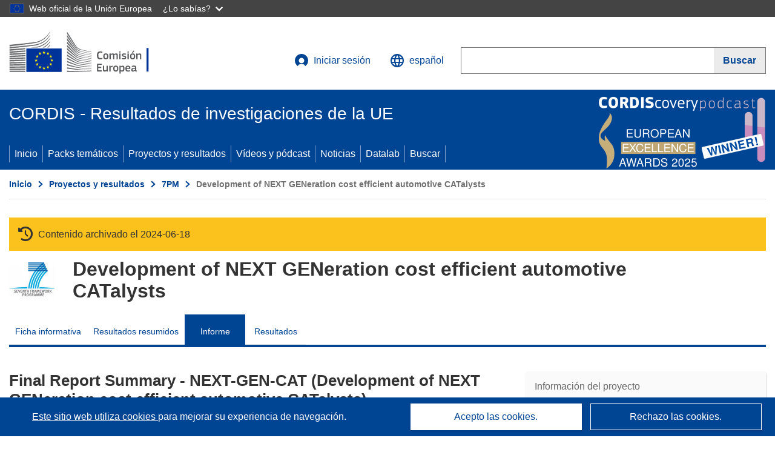

--- FILE ---
content_type: text/html; charset=UTF-8
request_url: https://cordis.europa.eu/project/id/280890/reporting/es
body_size: 57911
content:
	
	
<!DOCTYPE html>
<html lang="es">
	<head>
		<meta charset="UTF-8">
		<title>Development of NEXT GENeration cost efficient automotive CATalysts | FP7 | CORDIS | Comisión Europea</title>
		<meta name="viewport" content="width=device-width, initial-scale=1">

		<link rel="icon" type="image/png" href="/favicon-96x96.png" sizes="96x96" />
		<link rel="icon" type="image/svg+xml" href="/favicon.svg" />
		<link rel="shortcut icon" href="/favicon.ico" />
		<link rel="apple-touch-icon" sizes="180x180" href="/apple-touch-icon.png" />
		<link rel="manifest" href="/site.webmanifest" />

				<meta content="IE=edge,chrome=1" http-equiv="X-UA-Compatible"> 	                                                        <meta http-equiv='Content-Language' content='es'>
                                                        <meta name='language' content='es'>
                                                        <meta name='available_languages' content='de,en,es,fr,it,pl'>
                                                        <meta name='creator' content='COMM/RTD'>
                                                        <meta name='DCSext.w_lang' content='es'>
                                                        <meta name='description' content='Latest report summary'>
                                                        <meta name='google-site-verification' content='mOeFdYEynpXivBod6K_Jfd-DiS9RGAXfuojTCwrdPOU'>
                                                        <meta name='msvalidate.01' content='CA810A096AD6CB74DF1B7CE7773818CB'>
                                                        <meta name='publisher' content='Publication Office/CORDIS'>
                                                        <meta name='type' content='57'>
                                                        <meta name='keywords' content='Final Report Summary - NEXT-GEN-CAT (Development of NEXT GENeration cost efficient automotive CATalysts),FP7,FP7'>
                                                        <meta name='DCSext.w_user_aut' content='0'>
                                                        <meta name='DCSext.w_rcn' content='189188'>
                                                        <meta name='DCSext.w_rcn_type' content='report'>
                                                        <meta name='WT.cg_n' content='Projects and Results'>
                                                        <meta name='WT.cg_s' content='FP7'>
                                                        <meta name='basename' content='html'>
                                                        <meta name='classification' content='25000'>
                                                        <meta name='composed' content='yes'>
                                                        <meta name='fb:admins' content='350243252149718'>
                                                        <meta name='mimetype' content='text/html'>
                                                        <meta property='og:description' content='Latest report summary'>
                                                        <meta name='og:title' content='Development of NEXT GENeration cost efficient automotive CATalysts | FP7 | CORDIS | Comisión Europea'>
                                                        <meta name='reference' content='European Commission : CORDIS'>
                                                        <meta name='title' content='Development of NEXT GENeration cost efficient automotive CATalysts | FP7 | CORDIS | Comisión Europea'>
                                                        <meta name='twitter:title' content='Development of NEXT GENeration cost efficient automotive CATalysts | FP7 | CORDIS | Comisión Europea'>
                                                        <meta name='twitter:description' content='Latest report summary'>
                                                        <meta name='DCSext.w_collection' content='project'>
                                                        <meta name='DCSext.w_pro_prog' content='FP7-NMP'>
                                                        <meta name='DCSext.w_pro_subprog_area' content='NMP.2011.2.2-4'>
                                                        <meta name='DCSext.w_pro_coor_country' content='EL'>
                                                        <meta name='DCSext.w_pro_funding' content='CP-FP - Small or medium-scale focused research project'>
                                                        <meta name='stats_fields_science' content='/23/53/365/1111, /25/75/461/1235, /23/53/69669548, /25/69/435, /25/63/397'>
                                                        <meta name='twitter:image' content='https://cordis.europa.eu/projects/icons/logo_fp7_big.jpg'>
                                                        <meta property='og:image' content='https://cordis.europa.eu/projects/icons/logo_fp7_big.jpg'>
                                                        <meta name='twitter:card' content='summary'>
                                                        <meta name='twitter:site' content='@CORDIS_EU'>
                                                        <meta name='twitter:creator' content='@CORDIS_EU'>
                                                        <meta property='og:type' content='article'>
                                                        <meta property='og:site_name' content='CORDIS | European Commission'>
                                                        <meta name='contentCreationDate' content='2012-01-13 00:00:00'>
                                                        <meta name='contentUpdateDate' content='2022-05-25 21:25:37'>
                                                        <meta name='publicationDate' content='2022-05-25 21:25:37'>
                                                        <meta name='lastUpdateDate' content='2025-11-03 09:43:44'>
    
                        <meta og:title='Development of NEXT GENeration cost efficient automotive CATalysts | FP7 | CORDIS | Comisión Europea'>
                    <meta twitter:title='Development of NEXT GENeration cost efficient automotive CATalysts | FP7 | CORDIS | Comisión Europea'>
                    <meta title='Development of NEXT GENeration cost efficient automotive CATalysts | FP7 | CORDIS | Comisión Europea'>
            
            <link rel="canonical" href="https://cordis.europa.eu/project/id/280890/reporting/es" />
                        <link rel="alternate" hreflang="de" href="https://cordis.europa.eu/project/id/280890/reporting/de" />
                    <link rel="alternate" hreflang="en" href="https://cordis.europa.eu/project/id/280890/reporting" />
                    <link rel="alternate" hreflang="es" href="https://cordis.europa.eu/project/id/280890/reporting/es" />
                    <link rel="alternate" hreflang="fr" href="https://cordis.europa.eu/project/id/280890/reporting/fr" />
                    <link rel="alternate" hreflang="it" href="https://cordis.europa.eu/project/id/280890/reporting/it" />
                    <link rel="alternate" hreflang="pl" href="https://cordis.europa.eu/project/id/280890/reporting/pl" />
            
                                                    <script type="application/ld+json" id="structuredDataArticle">
                    {"@context":"https://schema.org","@type":"Article","author":{"@type":"GovernmentOrganization","name":"CORDIS, cordis.europa.eu","url":"https://cordis.europa.eu"},"headline":"Development of NEXT GENeration cost efficient automotive CATalysts","description":"","image":["https://cordis.europa.eu"],"datePublished":"2022-05-25 21:25:37","dateModified":"2012-01-13 00:00:00"}
                </script>
                                                            <script type="application/ld+json" id="structuredDataBreadcrumbList">
                    {"@context":"https://schema.org","@type":"BreadcrumbList","itemListElement":[{"@type":"ListItem","position":1,"name":"Inicio","item":"https://cordis.europa.eu/es"},{"@type":"ListItem","position":2,"name":"Proyectos y resultados","item":"https://cordis.europa.eu/projects/es"},{"@type":"ListItem","position":3,"name":"7PM","item":"https://cordis.europa.eu/programme/id/FP7/es"},{"@type":"ListItem","position":4,"name":"Development of NEXT GENeration cost efficient automotive CATalysts"}]}
                </script>
                        
    <meta property="og:url" content="https://cordis.europa.eu/project/id/280890/reporting/es">
    <meta name="url" content="https://cordis.europa.eu/project/id/280890/reporting/es">


					<link rel="stylesheet" href="/build/94.45c93fa8.css"><link rel="stylesheet" href="/build/main.99a16e7a.css">
				<script defer src="https://webtools.europa.eu/load.js" type="text/javascript"></script>
	</head>
	<body>
		<a href="#c-main" class="ecl-link ecl-link--primary ecl-skip-link" id="skip-id">Skip to main content</a>
		<div id="globan-here"></div>
		<div id="survey"></div>
		<div id="banners"></div>

				<header class="ecl-site-header ecl-site-header--has-menu c-header d-print-none" data-ecl-auto-init="SiteHeader" lang="es">
	<div class="ecl-site-header__background">
		<div class="ecl-site-header__header">
			<div class="ecl-site-header__container ecl-container container container-full">
				<div class="ecl-site-header__top" data-ecl-site-header-top>
					 <a href="https://commission.europa.eu/index_es" class="ecl-link ecl-link--standalone ecl-site-header__logo-link" target="_blank" rel="noopener">
						<picture class="ecl-picture ecl-site-header__picture">
							<source srcset="/images/tmp-preset-ec/logo/positive/logo-ec--es.svg" media="(min-width: 996px)">
							<img class="ecl-site-header__logo-image" src="/images/tmp-preset-ec/logo/positive/logo-ec--es.svg" alt="Ir a la página de inicio de la Comisión Europea"/>
						</picture>
					 	<span class="sr-only">(se abrirá en una nueva ventana)</span>
					</a>
					<div
						class="ecl-site-header__action">
						<!-- UPDATED CUSTOM SIGN IN MENU -->
						<div class="ecl-site-header__account">
																																																						<a class="ecl-button ecl-button--tertiary ecl-site-header__login-toggle c-login c-login--base" href="https://cordis.europa.eu/login/es?extUrl=https://cordis.europa.eu%2Fproject%2Fid%2F280890%2Freporting%2Fes">
								<svg class="ecl-icon ecl-icon--s ecl-site-header__icon" focusable="false" aria-hidden="false" role="img">
									<title>Iniciar sesión</title>
									<use xlink:href="/build/images/preset-ec/icons/icons.svg#log-in"></use>
								</svg>
								Iniciar sesión
							</a>
						</div>
						<!-- END CUSTOM SIGN IN MENU -->
						<div class="ecl-site-header__language">
							<a class="ecl-button ecl-button--tertiary ecl-site-header__language-selector etransNo" href="/assets/preset-ec/icons/icon#ahl85" data-ecl-language-selector role="button" aria-label="Cambiar el idioma, el idioma actual es inglés" aria-controls="language-list-overlay">
								<span class="ecl-site-header__language-icon">
									<svg class="ecl-icon ecl-icon--s ecl-site-header__icon" focusable="false" aria-hidden="false" role="img">
										<title>español</title>
										<use xlink:href="/build/images/preset-ec/icons/icons.svg#global"></use>
									</svg>
								</span>
								<span id="lang_name">español</span>
							</a>
							<div class="ecl-site-header__language-container" id="language-list-overlay" hidden data-ecl-language-list-overlay aria-labelledby="ecl-site-header__language-title" role="dialog">
								<div class="ecl-site-header__language-header">
									<div class="ecl-site-header__language-title" id="ecl-site-header__language-title">
										Elija una lengua
									</div>
									<button class="ecl-button ecl-button--tertiary ecl-site-header__language-close ecl-button--icon-only" type="submit" data-ecl-language-list-close>
										<span class="ecl-button__container">
											<span class="ecl-button__label sr-only" data-ecl-label="true">Cerrar</span>
											<svg class="ecl-icon ecl-icon--m ecl-button__icon" focusable="false" aria-hidden="true" data-ecl-icon>
												<use xlink:href="/build/images/preset-ec/icons/icons.svg#close-filled"></use>
											</svg>
										</span>
									</button>
								</div>
								<div
									class="ecl-site-header__language-content">
																		<div class="ecl-site-header__language-category ecl-site-header__language-category--2-col" data-ecl-language-list-eu>
										<div class="ecl-site-header__language-category-title">Lenguas de CORDIS:</div>
										<ul class="ecl-site-header__language-list etransNo">
																																																												<li class="ecl-site-header__language-item">
													<a href="/project/id/280890/reporting/es" class="ecl-link ecl-link--standalone ecl-link--no-visited ecl-site-header__language-link ecl-site-header__language-link--active" lang="es" hreflang="es" data-se="lang_change_button">
														<span class="ecl-site-header__language-link-code">es</span>
														<span class="ecl-site-header__language-link-label">español</span>
													</a>
												</li>
																																																												<li class="ecl-site-header__language-item">
													<a href="/project/id/280890/reporting/de" class="ecl-link ecl-link--standalone ecl-link--no-visited ecl-site-header__language-link " lang="de" hreflang="de" data-se="lang_change_button">
														<span class="ecl-site-header__language-link-code">de</span>
														<span class="ecl-site-header__language-link-label">Deutsch</span>
													</a>
												</li>
																																																												<li class="ecl-site-header__language-item">
													<a href="/project/id/280890/reporting" class="ecl-link ecl-link--standalone ecl-link--no-visited ecl-site-header__language-link " lang="en" hreflang="en" data-se="lang_change_button">
														<span class="ecl-site-header__language-link-code">en</span>
														<span class="ecl-site-header__language-link-label">English</span>
													</a>
												</li>
																																																												<li class="ecl-site-header__language-item">
													<a href="/project/id/280890/reporting/fr" class="ecl-link ecl-link--standalone ecl-link--no-visited ecl-site-header__language-link " lang="fr" hreflang="fr" data-se="lang_change_button">
														<span class="ecl-site-header__language-link-code">fr</span>
														<span class="ecl-site-header__language-link-label">français</span>
													</a>
												</li>
																																																												<li class="ecl-site-header__language-item">
													<a href="/project/id/280890/reporting/it" class="ecl-link ecl-link--standalone ecl-link--no-visited ecl-site-header__language-link " lang="it" hreflang="it" data-se="lang_change_button">
														<span class="ecl-site-header__language-link-code">it</span>
														<span class="ecl-site-header__language-link-label">italiano</span>
													</a>
												</li>
																																																												<li class="ecl-site-header__language-item">
													<a href="/project/id/280890/reporting/pl" class="ecl-link ecl-link--standalone ecl-link--no-visited ecl-site-header__language-link " lang="pl" hreflang="pl" data-se="lang_change_button">
														<span class="ecl-site-header__language-link-code">pl</span>
														<span class="ecl-site-header__language-link-label">polski</span>
													</a>
												</li>
																					</ul>
									</div>
																		<div class="ecl-site-header__language-category" data-ecl-language-list-non-eu="">
										<div class="ecl-site-header__language-category-title">Traducción automática:</div>
										<p>Esta es una traducción automática generada por el servicio eTranslation de la Comisión Europea para ayudarle a entender esta página. <a href="https://ec.europa.eu/info/use-machine-translation-europa-exclusion-liability_es" class="link--external" target="_blank" rel="noopener" aria-label="(se abrirá en una nueva ventana)">Por favor, lea las condiciones de uso</a>.</p>
										<div class="c-header__machine-container etransNo">
											<select name="machine-lang-options" id="machine-lang-options" class="o-select">
																									<option value="bg">български</option>
																									<option value="es">español</option>
																									<option value="cs">čeština</option>
																									<option value="da">dansk</option>
																									<option value="de">Deutsch</option>
																									<option value="et">eesti</option>
																									<option value="el">ελληνικά</option>
																									<option value="en">English</option>
																									<option value="fr">français</option>
																									<option value="ga">Gaeilge</option>
																									<option value="hr">hrvatski</option>
																									<option value="it">italiano</option>
																									<option value="lv">latviešu</option>
																									<option value="lt">lietuvių</option>
																									<option value="hu">magyar</option>
																									<option value="mt">Malti</option>
																									<option value="nl">Nederlands</option>
																									<option value="pl">polski</option>
																									<option value="pt">português</option>
																									<option value="ro">română</option>
																									<option value="sk">slovenčina</option>
																									<option value="sl">slovenščina</option>
																									<option value="fi">suomi</option>
																									<option value="sv">svenska</option>
																									<option value="ru">русский</option>
																									<option value="uk">Українська</option>
																							</select>
											<button class="o-btn" id="trigger-etrans">Traducir</button>
										</div>
									</div>
								</div>
							</div>
						</div>
						<div class="ecl-site-header__search-container" role="search" aria-label="Buscar">
							<a class="ecl-button ecl-button--tertiary ecl-site-header__search-toggle" href="#" data-ecl-search-toggle="true" aria-controls="search-form-id" aria-expanded="false">
								<svg class="ecl-icon ecl-icon--s ecl-site-header__icon" focusable="false" aria-hidden="false" role="img">
									<title>Buscar</title>
									<use xlink:href="/build/images/preset-ec/icons/icons.svg#search"></use>
								</svg>
								Buscar
							</a>
							<form class="ecl-search-form ecl-site-header__search" role="search" arial-label="Search on CORDIS" data-ecl-search-form action="/search/es" id="header_search-form" aria-label="Buscar">
								<div class="ecl-form-group">
									<label for="search-input-id" id="search-input-id-label" class="ecl-form-label ecl-search-form__label">Buscar</label>
									<input id="search-input-id" class="ecl-text-input ecl-text-input--m ecl-search-form__text-input" type="search" name="query"/>
								</div>
								<button class="ecl-button ecl-button--ghost ecl-search-form__button ppas-oss_launch-search3" type="submit" aria-label="Buscar" data-se="header_searchform_button">
									<span class="ecl-button__container" data-se="header_searchform_text">
										<svg class="ecl-icon ecl-icon--xs ecl-button__icon" focusable="false" aria-hidden="true" data-ecl-icon>
											<use xlink:href="/build/images/preset-ec/icons/icons.svg#search"></use>
										</svg>
										<span class="ecl-button__label t-text-bold" style="margin: 0" data-ecl-label="true">Buscar</span>
									</span>
								</button>
							</form>
						</div>
					</div>
				</div>
			</div>
		</div>
		<div class="ecl-site-header__message">
			<div class="ecl-container">
								<div id="custom-etrans">
    <div id="etrans-here"></div>
    <div id="customReceiver"></div>
</div>

<script type="application/json">
{
    "service": "etrans",
    "renderTo": "#etrans-here",
    "languages": {
        "exclude": [
            "en"
        ]
    },
    "renderAs": {
        "icon": false,
        "link": false,
        "button": false
    },
    "config": {
       "targets": {
            "receiver": "#customReceiver"
        },
        "mode": "lc2023"
    },
    "hidden": false,
    "lang": "es"
}
</script>
			</div>
		</div>
	</div>
	<div class="ecl-site-header__banner">
		<div class="ecl-container container container-full">
																		<div class="ecl-site-header__site-name c-site-name  " data-env="" data-se="cordis_title">CORDIS - Resultados de investigaciones de la UE</div>
			<div class="ecl-site-header__site-name c-site-name--short   " data-env="" data-se="cordis_title">CORDIS</div>
		</div>
	</div>
	<nav class="ecl-menu" data-ecl-menu data-ecl-menu-max-lines="2" data-ecl-auto-init="Menu" data-ecl-menu-label-open="Menu" data-ecl-menu-label-close="Close" aria-expanded="false" role="navigation">
		<div class="ecl-menu__overlay"></div>
		<div class="ecl-container ecl-menu__container container container-full">
			<a href="#" class="ecl-link ecl-link--standalone ecl-link--icon ecl-button ecl-button--tertiary ecl-menu__open ecl-link--icon-only" data-ecl-menu-open>
				<svg class="ecl-icon ecl-icon--m ecl-link__icon" focusable="false" aria-hidden="true">
					<use xlink:href="/build/images/preset-ec/icons/icons.svg#hamburger"></use>
				</svg>
				<span class="ecl-link__label">Menu</span>
			</a>
			<section class="ecl-menu__inner" data-ecl-menu-inner role="application" aria-label="Menu">
				<header class="ecl-menu__inner-header">
					<button class="ecl-button ecl-button--ghost ecl-menu__close ecl-button--icon-only" type="submit" data-ecl-menu-close>
						<span class="ecl-button__container">
							<span class="ecl-button__label sr-only" data-ecl-label="true">Cerrar</span>
							<svg class="ecl-icon ecl-icon--m ecl-button__icon" focusable="false" aria-hidden="true" data-ecl-icon>
								<use xlink:href="/build/images/preset-ec/icons/icons.svg#close"></use>
							</svg>
						</span>
					</button>
					<div class="ecl-menu__title">Menu</div>
					<button class="ecl-button ecl-button--ghost ecl-menu__back" type="submit" data-ecl-menu-back>
						<span class="ecl-button__container">
							<svg class="ecl-icon ecl-icon--xs ecl-icon--rotate-270 ecl-button__icon" focusable="false" aria-hidden="true" data-ecl-icon>
								<use xlink:href="/build/images/preset-ec/icons/icons.svg#corner-arrow"></use>
							</svg>
							<span class="ecl-button__label" data-ecl-label="true">Back</span>
						</span>
					</button>
				</header>
				<button class="ecl-button ecl-button--ghost ecl-menu__item ecl-menu__items-previous ecl-button--icon-only" type="button" data-ecl-menu-items-previous tabindex="-1">
					<span class="ecl-button__container">
						<svg class="ecl-icon ecl-icon--s ecl-icon--rotate-270 ecl-button__icon" focusable="false" aria-hidden="true" data-ecl-icon>
							<use xlink:href="/build/images/preset-ec/icons/icons.svg#corner-arrow"></use>
						</svg>
						<span class="ecl-button__label" data-ecl-label="true">Previous
							              items</span>
					</span>
				</button>
				<button class="ecl-button ecl-button--ghost ecl-menu__item ecl-menu__items-next ecl-button--icon-only" type="button" data-ecl-menu-items-next tabindex="-1">
					<span class="ecl-button__container">
						<svg class="ecl-icon ecl-icon--s ecl-icon--rotate-90 ecl-button__icon" focusable="false" aria-hidden="true" data-ecl-icon>
							<use xlink:href="/build/images/preset-ec/icons/icons.svg#corner-arrow"></use>
						</svg>
						<span class="ecl-button__label" data-ecl-label="true">Next
							              items</span>
					</span>
				</button>

				<ul class="ecl-menu__list" data-ecl-menu-list>
															<li class="ecl-menu__item " data-ecl-menu-item id="ecl-menu-item-demo-0">
						<a href="/es" class="ecl-menu__link"  data-se="main-menu-link" data-ecl-menu-link data-seid="home">
							Inicio
						</a>
					</li>
															<li class="ecl-menu__item " data-ecl-menu-item id="ecl-menu-item-demo-0">
						<a href="/thematic-packs/es" class="ecl-menu__link"  data-se="main-menu-link" data-ecl-menu-link data-seid="packs">
							Packs temáticos
						</a>
					</li>
															<li class="ecl-menu__item " data-ecl-menu-item id="ecl-menu-item-demo-0">
						<a href="/projects/es" class="ecl-menu__link"  data-se="main-menu-link" data-ecl-menu-link data-seid="projects-results">
							Proyectos y resultados
						</a>
					</li>
															<li class="ecl-menu__item " data-ecl-menu-item id="ecl-menu-item-demo-0">
						<a href="/videos-podcasts/es" class="ecl-menu__link"  data-se="main-menu-link" data-ecl-menu-link data-seid="videos-podcasts">
							Vídeos y pódcast
						</a>
					</li>
															<li class="ecl-menu__item " data-ecl-menu-item id="ecl-menu-item-demo-0">
						<a href="/news/es" class="ecl-menu__link"  data-se="main-menu-link" data-ecl-menu-link data-seid="news">
							Noticias
						</a>
					</li>
															<li class="ecl-menu__item " data-ecl-menu-item id="ecl-menu-item-demo-0">
						<a href="/datalab/es" class="ecl-menu__link"  data-se="main-menu-link" data-ecl-menu-link data-seid="datalab">
							Datalab
						</a>
					</li>
										<li class="ecl-menu__item " data-ecl-menu-item id="ecl-menu-item-demo-0">
						<a href="/search/es" class="ecl-menu__link"  data-se="main-menu-link" data-ecl-menu-link data-seid="search">
							Buscar
						</a>
					</li>
				</ul>
			</section>
		</div>
	</nav>
  <!-- ADVERT -->
    <div class="c-cordis-advert__container c-cordis-advert__es">
      <div class="ecl-container container container-full c-cordis-advert__inner">
        <a href="/search?q=/article/relations/categories/collection/code=&#039;podcast&#039; AND language=&#039;es&#039;&amp;p=1&amp;num=10&amp;srt=/article/contentUpdateDate:decreasing" class="c-cordis-advert__link">
          <img class="c-cordis-advert__img-lg" src="/images/cordis-adverts/podcast-50-large.png" alt="CORDIScovery podcast 50th episode" />
          <img class="c-cordis-advert__img-sm" src="/images/cordis-adverts/podcast-50-small.png" alt="CORDIScovery podcast 50th episode" />
        </a>
      </div>
    </div>
  <!-- END ADVERT -->
</header>


		<div class="o-wrapper o-wrapper--webux">
			   <nav
        class="ecl-breadcrumb"
        aria-label="Usted está aquí:"
        data-ecl-breadcrumb="true"
        data-ecl-auto-init="Breadcrumb"
    >
        <ol class="container container-full ecl-breadcrumb__container">
                                                                                        <li class="ecl-breadcrumb__segment" data-ecl-breadcrumb-item="static">
                                            <a href="/es" class="ecl-breadcrumb__link ecl-link ecl-link--no-visited ecl-link--standalone" >
                                                                                                Inicio
                                                                                    </a>
                                                    <svg class="ecl-icon ecl-icon--2xs ecl-icon--rotate-90 ecl-breadcrumb__icon" focusable="false" aria-hidden="true" role="presentation">
                                <use xlink:href="/build/images/preset-ec/icons/icons.svg#corner-arrow"></use>
                            </svg>
                                            </li>
                                                                                        <li class="ecl-breadcrumb__segment ecl-breadcrumb__segment--ellipsis" data-ecl-breadcrumb-ellipsis="">
                            <button class="ecl-button ecl-button--ghost ecl-breadcrumb__ellipsis" type="button" data-ecl-breadcrumb-ellipsis-button="" aria-label="Haga clic para ampliar">…</button>
                            <svg class="ecl-icon ecl-icon--2xs ecl-icon--rotate-90 ecl-breadcrumb__icon" focusable="false" aria-hidden="true" role="presentation">
                                <use xlink:href="/build/images/preset-ec/icons/icons.svg#corner-arrow"></use>
                            </svg>
                        </li>
                                                            <li class="ecl-breadcrumb__segment" data-ecl-breadcrumb-item="expandable">
                                            <a href="/projects/es" class="ecl-breadcrumb__link ecl-link ecl-link--no-visited ecl-link--standalone" >
                                                                                                Proyectos y resultados
                                                                                    </a>
                                                    <svg class="ecl-icon ecl-icon--2xs ecl-icon--rotate-90 ecl-breadcrumb__icon" focusable="false" aria-hidden="true" role="presentation">
                                <use xlink:href="/build/images/preset-ec/icons/icons.svg#corner-arrow"></use>
                            </svg>
                                            </li>
                                                                                                        <li class="ecl-breadcrumb__segment" data-ecl-breadcrumb-item="static">
                                            <a href="/programme/id/FP7/es" class="ecl-breadcrumb__link ecl-link ecl-link--no-visited ecl-link--standalone" >
                                                                                                7PM
                                                                                    </a>
                                                    <svg class="ecl-icon ecl-icon--2xs ecl-icon--rotate-90 ecl-breadcrumb__icon" focusable="false" aria-hidden="true" role="presentation">
                                <use xlink:href="/build/images/preset-ec/icons/icons.svg#corner-arrow"></use>
                            </svg>
                                            </li>
                                                                                                            <li class="ecl-breadcrumb__segment ecl-breadcrumb__current-page" data-ecl-breadcrumb-item="static" aria-current="page">
                                                                         Development of NEXT GENeration cost efficient automotive CATalysts
                                                                    </li>
                                    </ol>
    </nav>

						<section class="container container-full c-project__header-section">
        <div class="c-header-project">
    
            <div class="c-project__archived">
            <span class="fa-solid fa-clock-rotate-left c-project__archived-icon"></span>
            Contenido archivado el 2024-06-18
        </div>
    
    <div class="c-header-project row">
                            <div class="col-12 col-md-auto c-header-project__logo-container" data-se="project_heading__icon">
                            <a href="/programme/id/FP7/es" alt="Ir a la página del Programa Marco.">
                    <img src="/images/projects/icons/logo-fp7.jpg" class="c-header-project__logo" alt="" aria-hidden="true" width="75" height="75" />
                </a>
                        </div>
        
                            <div class="col-12 col-md-10 c-header-project__title-container">
                                    <h1 class="c-header-project__title">Development of NEXT GENeration cost efficient automotive CATalysts</h1>
                            </div>
            </div>
</div>

                                        
<nav class="c-menu-project">
    <div class="row">
        <div class="col-12 c-menu-project__mobile">
                <div class="c-collapse c-selector-collapse  c-collapse--search">
    <div class="c-collapse__item">
        <div class="c-collapse__header">
            <a href="#" class="c-collapse__link " role="button">
                
                                    <span class="c-collapse__title" >Informe</span>
                
                            </a>
                    </div>

        <div class="c-collapse__content  c-collapse__content--no-padding">
                                <ul class="c-menu-project__menu" role="menu">
                                            <li class="c-menu-project__menu-item ">
                            <a href="/project/id/280890/es" role="menuitem" class="c-menu-project__menu-link " aria-current="">
                                Ficha informativa
                            </a>
                        </li>
                                            <li class="c-menu-project__menu-item ">
                            <a href="/article/id/152038-towards-nanotechnologybased-catalytic-converters-for-the-automotive-industry/es" role="menuitem" class="c-menu-project__menu-link " aria-current="">
                                Resultados resumidos
                            </a>
                        </li>
                                            <li class="c-menu-project__menu-item c-menu-project__menu-item--active">
                            <a href="/project/id/280890/reporting/es" role="menuitem" class="c-menu-project__menu-link c-menu-project__menu-link--active" aria-current="page">
                                Informe
                            </a>
                        </li>
                                            <li class="c-menu-project__menu-item ">
                            <a href="/project/id/280890/results/es" role="menuitem" class="c-menu-project__menu-link " aria-current="">
                                Resultados
                            </a>
                        </li>
                                    </ul>
                        </div>
    </div>
</div>        </div>

        <div class="col-12 c-menu-project__desktop">
            <ul class="c-menu-project__menu" role="menu">
                                                    <li class="c-menu-project__menu-item">
                        <a href="/project/id/280890/es" role="menuitem" class="c-menu-project__menu-link " aria-current="">
                            Ficha informativa
                        </a>
                    </li>
                                    <li class="c-menu-project__menu-item">
                        <a href="/article/id/152038-towards-nanotechnologybased-catalytic-converters-for-the-automotive-industry/es" role="menuitem" class="c-menu-project__menu-link " aria-current="">
                            Resultados resumidos
                        </a>
                    </li>
                                    <li class="c-menu-project__menu-item">
                        <a href="/project/id/280890/reporting/es" role="menuitem" class="c-menu-project__menu-link c-menu-project__menu-link--active" aria-current="page">
                            Informe
                        </a>
                    </li>
                                    <li class="c-menu-project__menu-item">
                        <a href="/project/id/280890/results/es" role="menuitem" class="c-menu-project__menu-link " aria-current="">
                            Resultados
                        </a>
                    </li>
                            </ul>
        </div>
    </div>
</nav>
    </section>
        
        <div id="pdfLoaded"></div>
        <div id="metaLoaded"></div>

		<div class="container container-full">
			<div class="row t-row-print">
				<aside class="col-12 col-lg-4 c-article__aside">
					<div class="c-project-info" data-se="project__info">
			<h2 class="c-project-info__title">
			Información del proyecto
		</h2>
	

	<div class="c-project-info__content">
		<div class="p-col-6">
										<div class="c-project-info__acronym">NEXT-GEN-CAT</div>
													<div class="c-project-info__id">
					Identificador del acuerdo de subvención:
					280890
				</div>
			
												
		
	
	<a target="0" class="ppas-project_weblink c-project-info__link weblink-item selector-website-invalid-link link--external" target="_blank" rel="noopener noreferrer" title="Enlace externo: Project website" data-url="http://www.nextgencat.eu/">
		<span class="sr-only">(se abrirá en una nueva ventana)</span>
		Sitio web del proyecto
			</a>
	
	<div class="c-modal" id="project-info-invalid-link">
		<div class="c-modal__overlay">
			<div class="c-modal__dialog" role="dialog">
				<div class="c-modal__dialog-header">
					<div class="c-modal__dialog-header-buttons">
						<button class="c-modal__dialog-header-button c-modal__dialog-header-button--close" aria-label="Cerrar">
							<span aria-hidden="true" class="fa-solid fa-xmark"></span>
						</button>
					</div>
				</div>
				<div class="c-modal__dialog-body">
											<div class="selector-invalid-modal-text"><p>Nuestro sistema de seguridad detecta un error al intentar acceder a este sitio web. Puede que ya no exista o que haya sido pirateado.</p><p>Visitar un sitio web pirateado puede dañar su ordenador o comprometer sus datos personales.</p><p>Puede copiar la dirección URL de abajo y pegarla a su navegador si desea acceder al sitio de todos modos.</p><p>{{ url }}</p></div>
						<div class="row">
							<div class="col-12 col-sm-9 col-md-6 t-margin-bottom-30 t-text-align-center t-align-h">
								<button class="o-btn o-btn--small selector-invalid-modal-copy-btn" data-url="http://www.nextgencat.eu/">Copiar URL</button>
							</div>
							<div class="col-12 col-sm-3 col-md-6 t-margin-bottom-30 t-text-align-center t-align-h">
								<button class="o-btn o-btn--small o-btn--light selector-invalid-modal-cancel-btn">Cancelar</button>
							</div>
						</div>
														</div>
			</div>
		</div>
	</div>

															
			
															<div class="c-project-info__status t-margin-top-20 t-margin-bottom-5">
						Proyecto cerrado
					</div>
										


			
			<div class="c-project-info__timeline t-padding-top-15">
				<div class="row">
					<div class="col-6">
						<span class="c-project-info__label">Fecha de inicio</span>
						1 Febrero 2012
					</div>
					<div class="col-6 t-text-align-right">
						<span class="c-project-info__label">Fecha de finalización</span>
						31 Enero 2016
					</div>
				</div>
									<div class="c-project-info__progress" aria-hidden="true">
						<div class="c-project-info__percentage" style="width: 100%;"></div>
					</div>
							</div>
		</div>

		<div class="p-col-6">
							<div class="c-project-info__fund">
					<span class="c-project-info__label" id="projectInfoFundedUnder">
						Financiado con arreglo a
					</span>
											<ul aria-labelledby="projectInfoFundedUnder" class="c-project-info__fund-list">
															<li>Specific Programme &quot;Cooperation&quot;: Nanosciences, Nanotechnologies, Materials and new Production Technologies</li>
													</ul>
														</div>
			
							<div class="c-project-info__budget">
					<div class="row">
						<div class="col-6 align-self-center t-padding-top-15">
							<div class="c-project-info__overall">
								<div class="c-project-info__label-container">
									<span class="c-project-info__label">Coste total</span>
									<span class="c-tooltip t-color-text-brand" tabindex="0">
										<span class="fa-solid fa-info fa-info--custom-circle"></span>
										<div class="c-tooltip__in" aria-role="tooltip">
												<p>La cantidad total de dinero invertida en el proyecto. El coste total incluye la aportación de la UE, así como otros costes del proyecto no cubiertos por la financiación de la UE. Se muestra en euros.</p>
												<span aria-hidden="true"></span>
										</div>
									</span>
								</div>
																	€
									5 615 292,40
															</div>

							<div class="c-project-info__eu">
								<div class="c-project-info__label-container">
									<span class="c-project-info__label">Aportación de la UE</span>
									<span class="c-tooltip" tabindex="0">
										<span class="fa-solid fa-info fa-info--custom-circle"></span>
										<div class="c-tooltip__in" aria-role="tooltip">
												<p>Cantidad de dinero, en forma de subvención directa o donación, con cargo al presupuesto de la UE para financiar una iniciativa destinada a contribuir a la consecución de un objetivo político de la UE o al funcionamiento de un organismo, que persiga un fin de interés general de la UE o tenga un objetivo que forme parte de una política de la UE y la apoye. La suma de las aportaciones de la UE de todos los participantes en un proyecto es igual al importe de la subvención.</p>
												<span aria-hidden="true"></span>
										</div>
									</span>
								</div>
																	€ 3 938 298,00
															</div>
						</div>

						<div class="col-6 d-flex justify-content-center align-content-end">
															<div class="c-project-info__donut-container">
											<div class="c-chart">
	<div class="c-chart-svg">
		<svg width="100%" height="100%" viewbox="-1 -1 42 42" class="donut">
			<circle class="c-chart-hole" cx="20" cy="20" r="15.91549430918954"></circle>
			<circle class="c-chart-ring" cx="20" cy="20" r="15.91549430918954"></circle>
			<circle class="c-chart-segment-cap" cx="20" cy="20" r="15.91549430918954" stroke-dasharray="71 29"></circle>
			<circle class="c-chart-segment" cx="20" cy="20" r="15.91549430918954" stroke-dasharray="70 30"></circle>
		</svg>
	</div>
	<div class="c-chart-details">
					<div class="c-chart-details-one">
				<span class="c-chart-details-color"></span>
				<span class="c-chart-details-text">3 938 298,00</span>
			</div>
							<div class="c-chart-details-two">
				<span class="c-chart-details-color"></span>
				<span class="c-chart-details-text">1 676 994,40</span>
			</div>
			</div>
</div>

								</div>

													</div>
					</div>
				</div>
			
			
							<div class="c-project-info__coord t-padding-top-15">
					<span class="c-project-info__label">
						Coordinado por
					</span>
																										<p class="coordinated coordinated-name">
									&quot;NATIONAL CENTER FOR SCIENTIFIC RESEARCH &quot;&quot;DEMOKRITOS&quot;&quot;&quot;
									<br/>
																			<span class="fi fi-el flag-cordis" aria-hidden="true"></span>
										Greece
																	</p>
																											</div>
			
					</div>
	</div>
</div>


					
					
					
					
					
                    
				</aside>

				<article class="col-12 col-lg-8 order-lg-first">

										
					                        <h2>Final Report Summary - NEXT-GEN-CAT (Development of NEXT GENeration cost efficient automotive CATalysts)</h2>

						
                        
						
													<div class="c-article__text">
                                Executive Summary:<br/>The basic research target of NEXT-GEN-CAT is the development of novel eco-friendly and cost efficient nanostructured automotive catalysts utilizing transition metal nanoparticles that can potentially replace partially or complete the currently used Platinum Group Metals (PGMs). The main concept of the project is the development of efficient catalysts by incorporation of low cost transition metals into different substrates, advanced ceramics, using updated nanotechnology tools. The synthesis and optimisation of various types of supports, promoters (CeO2, CeO2-ZrO2, Al2O3) and active phases (perovskites and metal/metal oxide nanoparticles) with exceptional mechanical and thermal properties, as well as improved oxygen storage capacity is crucial innovative aspect of the proposed work-program. Concerning the preparation of active, transition metal based automotive catalysts, several synthesis strategies evaluated including grafting, assisted and controlled impregnation, co-condensation, direct functionalisation, sol-gel/bio-silicification, modified polyol, wet chemistry, citrate methodology and flame spray pyrolysis have been developed and optimised. The developed materials were thoroughly characterised by conventional as by in-situ techniques and the mechanisms involved during materials’ preparation were identified.<br/>Modelling activities focused on the focused on the determination of bulk and surfaces electronic properties of the developed catalysts and to predict their final catalytic properties. The idea was to link experiments, ab initio estimations of pre-exponential factor and activation energies in a detailed kinetic model. The input of the modelling activities contributed significantly towards the optimisation of the developed catalysts. Furthermore, the activities on the simulation of the process and the operation of catalytic monoliths were focused on developing the reaction kinetics from the experimental tests and flow/transport simulation codes. <br/>Overall more than 300 samples from various categories of materials namely silicas, silicon carbides, perovskites and doped perovskites were prepared and evaluated, using the protocols developed within the project. Regarding the evaluation of the materials realistic benchmarking scenario was applied for the assessment of eh catalytic efficiency of the prepared catalysts. The samples were ranked according to their efficiency, upscalibility and environmental impact. Using this ranking the consortium selected the copper doped CeZrO4 and the copper doped LaFeO3 as the most promising materials for the development of the prototypes.<br/>The main exploitable result of the project was the upscaling of two most promising catalysts and the development of two prototypes, as after treatment systems. The consortium was also determined the performance of the developed prototypes according to the EU emission standards to justify the sustainability of the developed. In order to prove the viability of the developed after-treatment systems assessment of the complete life cycle of the developed TWC as well as on the definition of their end-life scenarios were performed. Thus the prospects of recycling the novel spent catalysts were thoroughly examined within the project and the environmental impact of the developed materials was determined by a Life Cycle Assessment (LCA) study. In all cases the developed materials exhibited lower environmental impact.<br/>The obtained results apart from the scientific and technical progress bear significant environmental and economic impact. The reduction of automotive pollutants is in agreement with the EC directives (Euro 6) towards more strict regulations in automotive sector. On the other hand the reduction of PGMs in after treatment systems will secure the undisturbed supply of the European industry with critical resources, eliminating problems that can be faced in the future due to overexploitation or trade and political restrictions, strengthening the leadership of European companies in the automotive sector. <br/>NEXT-GEN-CAT emphasised also on the dissemination of the obtained results towards the scientific community and the general public. The consortium participated to several conferences as well as published the scientific results in in prestigious journals. The consortium was also organised the 1st Workshop on Critical materials in Catalysis: the case of automotive catalysis was held on 29th January 2016 at University of Lille and attracted more than 50 participants. Furthermore, the NEXT-GEN-CAT partners established concrete bilateral collaborations. Finally more than 17 master and PhD students as well as 20 post-doctoral fellows were trained and worked for the project, with a good gender balance.<br/><br/>Project Context and Objectives:<br/>The main objective of NEXT-GEN-CAT proposal was the development of novel eco-friendly nano-structured automotive catalysts containing transition metal nanoparticles that can partially replace the PGMs, currently used in automotive after-treatment systems. Based on nanotechnology, low cost nanoparticles were incorporated into different substrates, including advanced ceramics (SiO2, perovskite, TiO2, SiC etc.) towards the development of efficient and inexpensive automotive catalysts. <br/>Automotive after treatment systems, designed to detoxify the exhaust gases, went in production in 1975 in the US and until nowadays there is ample information available to conclude that these devices, which are the principal automotive emission control tools, have proved to be an undoubtable success. Following the positive experience in the US, in short order Japan and thereafter Europe, in 1986, adopted the use of automotive catalysts. <br/>The field is driven by environmental issues whose aim is to mitigate the undesirable side effects of modern lifestyle. Personal mobility is considered an essential part of this lifestyle and has come to be viewed as almost an inalienable right. The national and international regulatory bodies enforce ever more stringent emission rules so that the field of automotive catalysis is perpetually at the very edge of technology.<br/>The most common type of catalyst found on gasoline engines is the so called Three-way catalyst (TWC). The term ‘three-way’ denotes simultaneous catalysis of three different reactions (oxidation of CO into CO2, oxidation of HC into CO2 and H2O, reduction of NOx into N2, CO2 and H2O). TWCs operate in a closed-loop system including a lambda sensor (also called oxygen sensor) to regulate the air-fuel ratio. On the other hand, vehicles equipped with lean engines, either diesel or gasoline direct injection engines, produce oxygen-rich exhaust, which prevents the reduction of NOx via the “three-way” catalyst commonly used for stoichiometric engines. This means that, providing that the temperature is high enough, the oxidation reactions of CO and HC are both strongly favoured, but the reduction of NOx is not. The new combustion and catalyst technologies (Selective Catalytic Reduction –SCR, NOx adsorbers etc.) for lean engines must meet NOx emission standards as well as those for carbon monoxide, hydrocarbons, and particulate matter (soot). For diesel engines, special exhaust filters have eliminated the unsightly plumes of soot emissions from diesel exhaust.<br/>The traditional TWC is composed of an active phase (PGMs) supported on a honeycomb monolith made of cordierite (2MgO0.2Al203.5SiO2) or of PGMs covered by an alumina wash-coat doped with several elements (Ce, La, Ba) to ensure high specific surface area at high temperature and a good dispersion of the active phase. The active phase usually contains two noble metals: platinum and rhodium. A small quantity of rhodium ensures NOx reduction and platinum is responsible for the total oxidation of CO and residual hydrocarbons. The wash-coat is often doped with varying concentrations of ceria, which plays an important role in oxygen storage and improves the dispersion of the noble metals. The role of ceria as an oxygen storage component is manifested by the ability of ceria-containing catalysts to store oxygen under lean operating conditions and release it under rich conditions by reacting with CO, hydrogen, or hydrocarbons. The working conditions of the exhaust catalysts are very harsh, with thermal shocks, humidity in the gas stream (ca. 10% water), and poisonous trace impurities such as sulfur, phosphorus, and/or zinc in the exhaust gas. These conditions decrease the lifetime of the catalyst either through direct poisoning or by sintering of the wash-coat and loss of dispersion of the active phase by sintering of the noble metals. The lifetime of the catalyst is also decreased by loss of the active phase, especially rhodium, because of solid-solid reactions with the wash-coat that result in the formation of surface or sub-surface spinel.<br/>The choice of noble metals (PGMs) as the active catalytic materials in TWC is the result of three factors: (a) only the precious metals exhibit the activity required for the removal of the pollutants in the very short residence times ( large exhaust volumetric ﬂows and small catalyst size due to small available space; (b) the precious metals are the only catalytic materials that can resist poisoning by residual amounts of sulfur oxides in the exhaust; (c) the precious metals are less prone (but not entirely immune) to deactivation by high-temperature interaction with the insulator oxides of Al, Ce, Zr, etc., which constitute the so-called high surface area “wash-coat” on which the active catalytic components are dispersed. While initially Pt and Pd in various proportions were used as oxidation catalysts, Rh was introduced with the advent of the three-way catalysts, having considerably better activity than Pt or Pd for the catalytic reduction of nitrogen oxides.<br/>Noble metal catalysts are of particular commercial importance, and among these catalysts, palladium- and platinum-containing materials have recently received particular attention owing to their role as oxidation catalysts in automobile emission control systems as well as reforming catalysts for the production of high-octane gasoline. In Europe, the consumption of platinum for auto catalysts reached 1.415 million ounces in 2010, accounting for about 72.4% of the total platinum demands and about 68.2% of the total European palladium demand. <br/>Over the next years, legislation will demand lower pollution levels from light and heavy duty engines and new regulations will be introduced to control emissions from other sources, such as ships and trains. Thus the future automotive catalysts will need to be more active, work at lower temperatures, respond rapidly to the change in operating mode of the vehicle, and remove pollutants as soon as the engine is switched on. <br/>As PGMs are quite limited on earth, their effective replacement, partial or complete, with low cost transition metals in the automotive catalysts is of great importance and several scientific studies are focused on this task. The minimisation/ elimination of PGMs usage will secure the undisturbed supply of the European industry with critical resources, eliminating future problems, due to overexploitation or trade and political restrictions. The presence of copper, cobalt, nickel, iron and zinc in Europe even at small quantities as well as their worldwide occurrence, enable the secure flow of raw materials in our continent, strengthening the leadership of European companies in the automotive sector.<br/>NEXT-GEN-CAT proposed an integrated approach on the preparation of innovative, low cost and highly effective nanostructured automotive catalysts based on the partial replacement of noble metals by transition metal nanoparticles (TMN). The proposal targeted on the development of a novel method for commercial (large-scale) preparation of nanostructured materials in the monolithic form, providing not only the research platform for their development but also the necessary engineering tools for their effective adaptation by the automotive after treatment industry. The approach used by NEXT-GEN-CAT project can be outlined in four main objectives:<br/><br/>1. Design and preparation of innovative nanostructured catalysts<br/>The objective was the preparation and optimisation of various types of supports, promoters (CeO2, CeO2-ZrO2, Al2O3) and active phases (perovskites and metal nanoparticles) using transition metals towards the partial replacement of PGMs from catalysts used in the automotive field. Several synthesis strategies including grafting, assisted and controlled impregnation, co-condensation, modified polyol process, wet chemistry, citrate method and flame spray pyrolysis were evaluated and optimised. More specific the activities included the:<br/>•	Preparation of supports (SiO2, SiC, perovskites, TiO2, doped silicas) <br/>•	Preparation of actives phases (perovskites, doped perovskites, transition metal nanoparticles, bimetallic nanoparticles) <br/>•	The preparation of efficient catalysts with up to 40% reduction in PGMs used.  <br/>•	Assessment of the effect of the various transition metals (mainly Cu, Ni, Fe, Mn and Co) on the catalytic properties of the materials <br/><br/>2. Nanoscale modelling <br/>The objective was the development of theoretical models in order to simulate both the structure and properties of the nanostructured catalysts and to predict their final catalytic properties. A number of steps was required for the Modelling of the catalytic properties of a material i.e.:  <br/>i. modelling the  relevant  surfaces of the material.  <br/>ii. modelling the interactions between the surfaces(s) and the molecules of interest.  <br/>iii. Devising possible pathways for the catalytic processes.  <br/>iv. predicting the catalytic properties on the basis of the actual reaction pathways<br/>DFT calculations of both the catalyst surface and the reaction mechanisms were performed over model to realistic systems. The key parameters that influence the activation energy and the rate determining step were identified. Furthermore, real time correlation of the theoretical results with experimental spectroscopic and kinetic data recorded under the conditions selected and were also performed within the duration of NEXT-GEN-CAT<br/><br/>3. Process optimisation<br/>In the course of NEXT-GEN-CAT simulation codes were developed for the prediction of the performance of the real converters from the kinetics derived from the experimental tests. Kinetics proposed from ab initio studies for selected catalytic systems from were also incorporated in the simulation codes for prediction of the reactor performance. In the simulation codes reaction kinetics were coupled with mass transfer limitations and fluid flow characteristics to effectively calculate the performance of the catalytic systems in various dimensions. This method gave an insight of the fundamental mechanisms that participate in the catalytic conversion and guided the optimization of the catalyst shape, dimensions and rheological properties for the optimum catalyst preparation.<br/><br/>4. Materials Characterisation<br/>Conventional techniques (Raman, SEM, TEM, AFM, BET, porosimetry, TPR, TPD) as well as “in situ” characterisation techniques (real time X-Ray diffraction) were applied for the physicochemical and structural characterisation of the nano-structured catalysts. This work will provided a better understanding on the way the scale and morphology of the metallic nanoparticles can promote synergistically high catalytic efficiency and thermal stability and contributed to the optimisation of the final materials. Furthermore, operando and in situ techniques provided information on (i) probing chemical functions with single molecules as CO and NO (ii) identifying adsorbed species, taking apart spectators and reaction intermediates using combined kinetics/real time operando FTIR spectroscopy (iii) qualifying the evolution of the active phase under various conditions i.e. XRD as a function of temperature, operando Raman of working catalysts <br/><br/>5. Materials Evaluation <br/>The prepared catalyst samples were tested for their activity and deactivation studies were performed, always compared against the corresponding activity of a selected commercial catalytic converter. The catalytic tests were carried out in continuous flow tubular reactors at isothermal conditions and reaction rates were determined at different operating temperatures. Kinetic equations derived from the experimental data taking into account the possible mass transfer limitations around the catalyst particles were used in simulation of the performance of the catalytic converters in full scale operation. The results of this study were assessed by the teams who were in charge of the preparation of the catalysts and provided guidance towards the modification and further improvement of the catalytic materials. <br/><br/>6. Upscaling – Development of prototypes - Evaluation of prototypes under real conditions<br/>The main objectives included the selection of the most promising materials, their upscaled production, the preparation of the prototypes and their performance evaluation under realistic / ageing conditions. <br/>Key activities undertaken were:<br/>•	Selection of the most promising materials using the evaluation protocols developed by NEXT-GEN-CAT<br/>•	Upscaled production by FSP or wet chemical routes of 2 selected samples to kilogram quantities<br/>•	Wash-coating of the upscaled samples onto commercially available monoliths<br/>•	Development of the 2 prototypes – after treatment systems<br/>•	Evaluation of the prototypes and the determination of their performance according to the European Emission Standards <br/>•	Determination of the noble and transition metal releases from the prototypes.  <br/><br/>7. Recyclability – LCA studies<br/>To safeguard the sustainability of the novel catalysts produced, it was essential to study beforehand their complete lifecycle and propose both environmentally benign and cost effective end–of-life scenarios. To this end the prospects of recycling the novel spent catalysts were thoroughly examined in this project. This recycling process in summary consisted of (i) dismantling of the catalyst, (ii) crushing and milling of the metal bearing substrate and (iii) recovering the metal from the substrate <br/>Increased performance properties, cost reduction, longevity and low consumption of resources were the drivers for materials developed within NEXT-GEN-CAT. Furthermore, apart from the technical and economic factors, health and environmental parameters have also played a crucial role in the selection of the optimum replacement material. Finally safety, environmental compatibility and health risk assessment has been conducted for both the nanoparticles and the final products.<br/><br/>Project Results:<br/>WP1. Requirements and methodology for the preparation of the novel catalysts<br/>The main objective of the WP1 was to define the requirements of the next generation of automotive catalysts, to identify the critical raw materials that are currently used in automotive after-treatment systems and to define the possible routes leading to the replacement of these critical raw materials. The main demands for this industrial sector were increased effectiveness, reduction in PGMs content and low cost of the new catalysts. In parallel, the developed materials should also exhibit: i) high recyclability ii) increased mechanical and thermal stability and iii) environmental / health compatibility.<br/>The consortium initially updated the State of The Art for the TWC and determined the optimum replacement materials. The industrial partners concentrated on the latest developments on the field and how these advances could assist the project. On the other hand the academic partners investigated and updated the methodologies for the development of TWC by partial or complete substitution of the PGMs by transition metals originally presented in the proposal. <br/>Based on the abovementioned, a roadmap was prepared, outlining the main scientific and technological approaches. The plan described the different preparation strategies, the techniques for the thorough structural and physicochemical characterisation of the novel catalysts, the simulation tools- both nanoscale modelling and process optimisation- that would be employed during the project for the prediction of materials’ performance as well as the evaluation criteria for the assessment of the overall materials’ performance.<br/>Apart from the scientific methodologies, the consortium defined the strategies to be followed for the up-scaling of the most promising candidate materials as well as the plans for their recycling/regeneration. Furthermore, the participants defined the benchmarking scheme for both the initial materials and the final prototypes and the contingency strategy to overcome the expected technical risks (disadvantages, range of applicability, limitations etc.) associated with the main approaches set by the proposal.<br/>The requirements were continuously reviewed and updated according to the progress and the latest external technical and economic developments in the field. Since WP1 was finalised before the end of the project, the proposed plans for the various sections of work during the project i.e. synthesis, characterisation, modelling, evaluation, up-scaling and assessment under realistic conditions were revised by the corresponding WPs. Towards a smoother implementation of the project the partners ranked the developed materials based on their catalytic efficiency, facile preparation route/up-scaling, cost and environmental impact. The selection of the materials that were upgraded to prototypes was based on this ranking. <br/><br/>WP2. Preparation of novel nano-structured catalysts<br/>The objectives of WP2 were related to the synthesis and optimisation of various types of supports, promoters (CeO2, CeO2-ZrO2, Al2O3) and active phases (perovskites and metal nanoparticles) using transition metals aiming to partially replace PGMs from catalysts in the automotive field. The materials to be developed had to exhibit excellent dispersion of the active phase, improved catalytic efficiency together with low cost, increased thermal and mechanical stability, facile synthesis, up-scalability and low environmental impact. <br/>Concerning the final goal of the project, i.e. the preparation of active transition metal based automotive catalysts, several synthesis strategies were evaluated within its duration. To this end, grafting, assisted and controlled impregnation, co-condensation, direct functionalisation, sol-gel/bio-silicification, modified polyol, wet chemistry, citrate methodology and flame spray pyrolysis have been developed and optimised. At the end, several of these methods were rejected as after initial investigation and optimisation they did not fulfil all of the criteria set in WP1 therefore lacking the potential towards their final application in automotive catalysis. On the other hand, a few of these methodologies were selected for further optimisation and the corresponding materials were subjected to a more thorough optimization and characterization. <br/>Aiming to employ a more eco-friendly and up-scalable method, the “ammonia-driven deposition precipitation” (ADP) methodology was developed and investigated within WP2. In concept, this method involves more eco-friendly reactants such as copper nitrate and water for the preparation of SBA- 15 containing well-dispersed copper nanoparticles. Preliminary results of Cu loaded SBA-15 material prepared by this method, showed great potential towards the dispersion of Cu nanoparticles on the support surface. However, the presence of a small amount of poorly dispersed bulk copper affects the catalyst’s efficiency and durability. After several optimisation cycles concentrated mainly on metal loading and particles dispersability performed by UA, the latest characterization results indicated a significant improvement of the copper particles dispersion on the support material with a decrease of bulk copper on the surface. Additionally, a stronger interaction between the Cu nanoparticles and the support material was also observed. This interaction will suppress the mobility of the Cu nanoparticles on the support and thus inhibit their sintering at high temperature.<br/>The optimisation of the ADP technique (by UA) involved also its successful transfer to a support more commercial available (such as γ-alumina) and to a bimetallic Cu/Ni system. Because of the superior hydrothermal stability of the latter support material, Cu/Ni loaded γ-alumina became one of the main research targets. Samples with varying ratios of Cu and Ni loadings’ were prepared and tested for their catalytic performance. The results revealed excellent catalytic conversion of CO and HCs (C3H8 and C3H6). Additionally, an increase of CH4 and C3H8 conversion was observed at higher Ni content. On the other hand, the influence of the calcination temperature on the materials properties was also investigated. It was found that at higher calcination temperature the formation of bulk copper alumina becomes more significant. This is believed to have an effect on the materials catalytic activity. Recently it was observed that when the calcination temperature reached 850 °C, the well-dispersed CuO becomes the dominant species besides the copper aluminate alloy. The catalytic performance of this material will be tested in the near future in order to investigate in more detail the effect of the presence of copper alumina and well-dispersed CuO species. <br/>Regarding the modified polyol methodology various approaches were attempted with several metal binding polymers tested for the impregnation of SBA-15 with the selected metals. Experiments conducted with the use of sodium alginate resulted in a final material with relatively low copper loading (below 2%). In an effort to surmount this problem and achieve a higher copper content, several routes were considered including the use of other chelating agents and the modification of the impregnation procedure. Based on these modifications the consortium (NCSRD) was able to prepare silica based materials with controlled, tunable and predefined metal loading (up to 8 % Copper, down to 0.05% Pd). Furthermore, the modified polyol methodology enabled the in situ growth of bimetallic Cu-Pd NPs, either at the external surface or at the internal pore system. <br/>In order to prepare supports with increased hydrothermal stability, the activities were focused on the preparation of novel nanoporous silicate materials containing metal nanoparticles by means of co-assembly and one-pot templating pathways and the production of copper loaded heteroatom substituted SBAs. The corresponding studies revealed that the most crucial synthesis parameters determining silicas’ pore architecture and morphology are the pH of the synthesis gel and the polymer’s molecular weight. More precisely, it was found that the one-pot pathway when conducted in a neutral pH environment with the use of higher molecular weight PEI enabled the production of copper loaded silica with advanced textural features, high copper content and excellent dispersion of copper species. Based on the knowledge gained from this work, research efforts were focused on the preparation of low content (below 0.1%) Pd loaded samples. For this purpose, the optimum synthesis conditions were adopted and the obtained materials exhibited very good results in terms of pore structural characteristics, Pd dispersion and activity towards NO reduction by CO. <br/>Research efforts related to copper loaded heteroatom substituted SBAs were devoted to the augmentation of Ce, La and Cu content in the final materials. In this direction, the pH-adjusting technique was modified by increasing the solution’s pH and the amount of cerium and lanthanum precursors whereas post-synthetic methods such as incipient wet-impregnation (IWI) and excess solvent impregnation (ESI) were also employed as alternatives. Moreover, double promotion of ordered mesoporous silicas was accomplished by synthesizing Zr-Ce and Zr-La doped SBAs by means of an acid-free approach. <br/>In addition, two novel hybrid sol-gel routes were employed as an alternative approach to the preparation of nanoporous inorganic structures functionalized with transition metal nanoparticles, using polymers either as biomimetic molecules or as a reactive template. The first method, biomimetic synthesis, resulted in the production of organic-inorganic nanospheres through interaction of hyperbranched polymers with silicic acid using sol-gel chemistry. Metal loading of the hybrid material was easily achieved due to the retained chelating properties of the hyperbranched polymer integrated into the silica matrix. After calcination, the obtained copper/silica nanospheres exhibited high metal loading of the order of 5-8 %, combined with enhanced copper dispersion, as indicated by XRD, EPMA, UV-vis DR and H2-TPR results. However, N2 adsorption experiments revealed very poor pore structural characteristics (ssa: 17 m2/g and TPV: 0.042 cc/g). <br/>The second method involved the exploitation of hyperbranched polymers, both as a macromolecular porogen and a reactive template, forming covalent bonds with an appropriate silica precursor. The developed procedure included, dissolution of a hyperbranched polymer in different types of solvents and addition of 3-(triethoxysilyl)propyl isocyanate as a silica precursor, which is reactive towards the polymer’s secondary and primary amino end groups. The obtained triethoxysilyl hyperbranched derivatives were subsequently hydrolyzed and cross-linked via the sol–gel approach, yielding nanostructured dendritic based networks. Template removal upon calcination resulted in nanoporous silicas with high surface areas and tailored pore structure. The effect of several parameters, such as the hyperbranched polymers’ molecular weight and the type of solvent, were investigated in relation to the resulting silica network properties, with the aim of obtaining a more mesoporous material. Metal functionalization of nanoporous silica was accomplished either during synthesis (one-step synthesis) or through impregnation of the hybrid silica-polymer material into metal solutions (two-step synthesis).  <br/>Additionally, the consortium (NCSRD) focused on the preparation of porous silicon carbide (SiC) / transition metal nanoparticles (TMN) composites using biopolymers as metal chelating agents. To this end, several novel synthetic approaches were applied. Non-solvent coagulation methodology was employed for the synthesis of SiC composites in the form of beads, using either chitin or alginate as metal binders. Furthermore, other synthetic approaches involved the preparation of an O/W emulsion and resulted in the production of monolithic samples and ceramics with oriented tubular pores. Pore structural characteristics of the precursors were enhanced by means of sc-CO2 drying. In order to ensure reproducibility of the preparation methodologies, as well as to estimate the catalytic performance of final products with different active phases, several batches loaded with different metals (Cu & Ni) were prepared and characterized. Finally, efforts towards the optimization of the catalysts focused on an increased SiC/SiO2 proportion in the final product. For this reason, a higher initial amount of SiC precursor (up to 65%) as well as several sintering procedures (different gases and final sintering temperature and heating rates) were employed and tested. <br/>Regarding perovskite synthesis, hydrothermal methods have been used to synthesise a number of rare-earth free perovskites. This one-step method is desired for a number of reasons; it can be potentially scalable, a calcination step is not required (unlike sol-gel and co-precipitation processes), agglomerate-free powders can be synthesised, morphology and composition can be easily controlled. Efforts focused on the hydrothermal synthesis of a number of titanates MeTiO3 (Me = Ca, Sr, Ba), including incorporation of a number of redox active transition metals on the B site. The resulting perovskite materials were further characterized by XRD, BET and OSC techniques. The BaTiO3 and SrTiO3 materials had cubic structure and surface are of 15 m2g-1. Doping with transition metals resulted in phase pure perovskite materials (BaTi1-xMexO3) but with a limited doping amount depending on the transition metal; for example, cobalt was limited to x = 0.2 under the employed synthesis conditions. Above these doping levels, synthesis resulted in the formation of impurities such as cobalt oxide. The incorporation of these transition metals in the synthesis resulted in an increase of the unit cell parameters, indicative of lattice substitution. Furthermore, OSC was introduced into the perovskite materials above 300°C. Attempts to hydrothermally synthesise (one-pot) lanthanum based cobaltate perovskites have also been performed. Studies, involving both the nitrate and acetate precursors, varying pH, temperature and time and with various mineralizers, have failed, with the crystalline hydroxides of the precursors being the predominant product.<br/>Flame Spray Pyrolysis was also employed for the preparation of perovskite materials. Initial work was on the synthesis of La0.9Sr0.1CoO3 by FSP in which the resulting perovskite material was found to be phase pure with rhombohedral structure and a high (~60m2g-1) specific surface area (SSA). Furthermore, the effect of the redox B site cation on the reactivity and stability of the perovskite was also studied, once again FSP was found to be a useful technique to synthesis high surface area perovskites such as La0.9Sr0.1MeO3 (Me = Co, Mn, Fe, Ni). This study highlighted the advantage of Fe based perovskites for TWC reactions and therefore routes were taken to further optimise this material. The surface La/Fe composition was found to correlate with the light-off performance of FSP produced La0.9Sr0.1FeO3 perovskite. Optimization of the La:Fe ratio in the precursor solution and type of Fe precursor allowed for a lower surface La/Fe content which resulted in optimized TWC performance. This optimized La0.8FeO3 catalyst was found to be comparable to a La0.7FeO3 prepared by the CNRS using the classic citrate method (CCM). This allowed for the transfer of optimized perovskite compositions prepared by small scale CCM to large scale FSP routes. Furthermore, La0.8FeO3 catalysts prepared by FSP were found to deactivate after high-temperature hydrothermal redox ageing due to sintering. Changes in the FSP process parameters allowed for the optimization of the particle size resulting in stabilization of the material against sintering under high-temperature dry conditions; however under the harsh hydrothermal redox conditions the deactivation due to sintering was not prevented. <br/>Previous work carried out by JM had highlighted the potential of MnZr mixed oxides as a rare-earth element free support for PGMs and/or TMs. These mixed oxides could be used to ‘buffer’ the changing environment of the exhaust stoichiometry from rich to lean and allow oxidation reactions to continue under reducing conditions by supplying lattice oxygen from the surface of the mixed oxide component. Therefore collaborative efforts between JM and LURE focused on the transfer of MnZrOx support synthesis to FSP. This novel approach proved successful for the synthesis of a high SSA MnZrOx support which was later impregnated with Cu, Pd or Rh and was compared to a CeZrOx reference prepared through standard precipitation routes. This work revealed a performance advantage of Cu/CeZrOx materials for TWC due to a Cu-Ce synergy.<br/>The consortium (CNRS) prepared nanostructured perovskite compositions (combining A- and/or B- site substitution + La-deficient materials + PGM doping) using the typical citrate method (CCM). Such compositions were further optimised through modification of the sol-gel procedure (Hydro-Alcoholic Method), including modification of the heat treatment conditions (temperature ramping, gas composition). This study provided new perspectives for continuation. Concerning the synthesis parameters, the optimization of the drying conditions as well as the calcination parameters was pursued. Understanding the conditions influencing synthesis under stagnant atmosphere was the key for understanding the high catalytic activity towards NO reduction of the LaFeO3 sample. A first step would be to investigate the calcination under humid and/or CO2-containing flow conditions. Furthermore, this method should also be extended to other compositions and solids. This transfer would allow further understanding as to whether the process is the same for different compounds. The final goal would be to establish a more easily up-scalable method. The most promising catalysts obtained by the composition optimization approaches were finally impregnated with low loadings of noble metals. It was shown that a reductive pre-treatment, lead to enhanced performance since the noble metals were present in their oxidic forms. Thanks to the high reducibility of the doped solid, the high intrinsic activity of the noble metals, a possibly segregated CuO phase, as well as the beneficial interactions with the perovskite support, marked increases in catalytic activity were obtained, especially for Rh/La0.8Ca0.2Fe0.8Cu0.2O3 and Rh/La0.67Fe0.83Cu0.17O3 yielding generally high CO and propylene conversions but also high NO reduction performance under rich and stoichiometric conditions<br/>Some significant results concerning the CCM synthesized perovskites are summarised below: <br/>LaCoO3-based catalysts. Several samples were prepared substituting with Sr, Ba, and K. Covalent doping in A-sites should, in principle, increase the ionic mobility and thus the catalytic activity. The obtained results indicated that Sr-doping was the best choice in terms of structure stability, catalyst reducibility and catalytic activity. The more active catalyst is La0.35Sr0.35Co0.5Cu0.5O3 in which higher reducibility and catalytic activity were observed, maybe due to the highly dispersed copper oxide.<br/>SrTiO3-based catalysts. CuxO/SrTiO3, CoOx/SrTiO3, and CuxO/CoOx/SrTiO3 nanocomposites with Co/Ti and Cu/Ti atomic ratios were prepared by wet impregnation in water suspension of SrTiO3 powder. The procedure developed (UNIPD) allowed the tuning of the particle dispersion and the oxidation state of Cu and Co.<br/>Ruddlesden-Popper (RP) perovskites. Several compounds with and without La were prepared, characterized, and preliminarily investigated for the reactivity in CO oxidation and NO reduction reactions. The REE-free RP perovskites seemed to be poorly active in the desired reactions. Consequently the investigation focused on the La-containing catalysts: La1.4Sr0.6CuO4 and La2SrCu2O6 which showed interesting reducibility around 400°C. The comparison among the reactivity results allowed to conclude that in the CO oxidation the higher reactivity is shown by La2SrCu2O6 > 80% conversion at 400°C). <br/>Ni-based and Ni containing perovskites. Starting from LaNiO3 several samples were prepared doping both in the A-site (with Ca) and in B-site (with Cu and Fe). The doping with Ca resulted in the formation of the Ruddlesden Popper structure. On the other hand, Cu-doping increased the reducibility of LaNiO3 and its activity in CO oxidation. Furthermore, Ni containing perovskites, in which Ni is a dopant and the main B-species are manganese and cobalt were prepared. <br/>Bi-based perovskites. In a new category of catalysts bismuth was used to substitute lanthanum. In order to stabilise the perovskitic structure Sr was used and the Bi1-xSrxMnO3 perovskites were prepared. In addition to the structure stabilization Sr-doping also favoured the formation of the Mn(IV)/Mn(III) redox couple and thus the activity in redox reaction. Beside A-site doping with Sr also B-sites were doped with Ni, Cu, and Fe. The Bi-based perovskites were obtained with good purity; the presence of Bi, however seemed to be detrimental for the catalyst reducibility (TPR).<br/>Barium manganate based perovskites. Several perovskitic catalysts were prepared starting from the magnesium doped barium manganate (BaMn0.8Mg0.2O3); in these compounds both doping in A-sites (with Sr) and in B-sites (with Fe and Cu) were carried out. Fe caused a decrease of crystalline purity and of surface contamination whereas Cu and Sr enhanced the catalytic performance. In order to increase the catalytic activity several nanocomposites were prepared depositing K2O and NiO on the better performing Sr and Cu doped manganate, Ba0.9Sr0.1Mn0.5Mg0.2Cu0.1O3. <br/>Ionic doping of perovskites (perovskite based nanocomposites). LaCoO3, LaNiO3 and La0.5Sr0.5CoO3 were used as an active support for the preparation of copper oxide/perovskite nanocomposite catalysts (CuO/LaCoO3, CuO/LaNiO3 and CuO/La0.5Sr0.5CoO3) in collaboration with UA. Several nanocomposites characterized by highly dispersed CuO nanoparticles were prepared in the compositional range 0-30 % wt. The prepared catalysts exhibited very good catalytic performance for CO and HCs, while the NO conversion was around 90 % at 350°C and the T50 around 270- 300°C.<br/>Development of perovskite/monolith composites. Perovskite/monolith composites were also prepared following two procedures: the traditional washcoating and the direct synthesis, a procedure developed by UNIPD. The washcoating of a typical perovskite, LaCoO3, on 450 cpi cordierite monoliths was investigated according to the traditional recipes (cycles of dipping and drying in a slurry). The resulting samples were compared with those obtained by the direct deposition/formation of the perovskite on the monolith via the citric acid sol gel method. The quality of the composites was investigated by XRD, XPS, SEM, and activity measurements. XPS and SEM indicated the minimum number of cycles to achieve a uniform coating. Additional cycles showed no further increase in catalytic activity. The traditional wash coating requires a significant number of cycles which increases the time and the labour involved while reproducibility could be an issue. <br/>On the other hand, direct synthesis of the perovskite on the bare monolith in a single step through a sol-gel technique is a very promising process. The active monoliths prepared this way proved to be more effective than the wash-coated ones. Direct synthesis on the monolith is extremely simpler, faster and more reproducible. Finally, it is a sustainable process, without the use of organic solvents and can be easily up-scaled to industrial level.<br/>Finally, since the wash coating is a very crucial parameter for the preparation of high performance catalysts, studies on the coating of the monolithic supports containing the nanoparticles synthesized previously were also performed. To this end, the consortium (TECNAN) focused on the synthesis of several catalytic promoters, such as CeO2, CeO2-ZrO2, Al2O3, etc., to be applied during preparation of the dispersions. These materials could act as the catalytic support and as catalytic promoters for the active materials produced by the other partners. On the other hand, Lurederra carried out wash-coating tests using both the promoters and the active nanoparticles synthesized by other partners (JM, UA, NCSRD, UNIPD, CNRS). The wash-coating process involved: preparation of the suspensions (dispersion of the nano-particles), impregnation by immersion (dip coating) of the honeycomb monolith into the suspension and finally drying and fixation treatments (thermal treatments).<br/>Overall in the duration of NEXT-GEN-CAT, for all materials categories, more than 300 samples namely silicas, silicon carbides, perovskites and doped perovskites were prepared and evaluated, using the protocols developed within the project. The samples were ranked according to their efficiency, up-scalibility and environmental impact. Based on this ranking the consortium selected the copper doped CeZrO4 and the copper doped LaFeO3 as the most promising materials for the development of the prototypes. <br/><br/>WP 3 – Nanoscale Modeling <br/>The modelling activities have been focused on the determination of bulk and surface electronic properties of perovskite using periodic density functional theory (DFT) at the GGA level, including on-site Coulomb interaction. Specifically, the PBE+U functional was used for all calculations in order to get accurate adsorption energies of the reactive molecules on the surfaces. In order to model the molecules adsorption onto the surface, it was mandatory to get a good description of the solid electronic structures.<br/>Two classes of perovskites were investigated: LaFeO3 (LFO) containing La as rare-earth element, found to sustain a significant activity towards TWC and SrTiO3 (STO), free of rare-earth elements, yet ,when used as is, it gave a poor catalytic activity and needed to be promoted to be used as catalyst. The theoretical studies state of the art for STO and LFO materials was not equivalent. Indeed, the STO relevant surface had been well identified and documented whereas only scarce studies were devoted to LFO materials. LFO surfaces were, parenthetically, only devoted to the (010) LFO one, which was proven during the current project to be too energetic to be stable.<br/>The DFT modelling of the activity of the LaFeO3-based catalyst requires the successful fulfilment of the following steps:<br/>•	The determination of the most stable and thus, the exposed surface(s) of the material. In the case of SrTiO3, the stable surfaces are those of the cubic structure whereas the surfaces exhibited by LaFeO3 were demonstrated in the course of the project to be the (121) and the (100) ones.<br/>•	The evaluation of the exposed surfaces stability in presence of water as a function of the temperature. Reconstruction mechanisms were also investigated for supporting the previous step and definitely conclude on the surfaces stability. It was demonstrated that adsorption of water at 0K produced a significant change in the Wulff-constructed shape of the LaFeO3 particle without changing the ranking of the most stable surfaces. Attempts to lower the LaFeO3 (010) surface energy by reconstruction have definitively disqualified it as being a potential exposed surface of LaFeO3.<br/>•	The depiction of the potential active site(s) structure. As expected, the DFT calculations performed have evidenced that the active phase is centered on Fe3+ cations.<br/>•	The analysis of elementary reaction steps (CO adsorption/reaction, NO adsorption/reactions) has made it possible to propose a reaction mechanism and provide activation energy values to be used as input for kinetic modeling.<br/>•	The investigation of the role of doping elements (Mn, Co, Ni, Cu) in the structure and the activation energies of rate-limiting reactions.<br/>Concerning RE-free perovskite, the DFT modelling investigations focused on the formation of vacancies and other structural defects related to doping. The main results on doped SrTiO3 materials during the NEXT-GEN-CAT project are summarized below:<br/>•	Adsorption of relevant reactants on doped SrTiO3. Whereas on oxidized surfaces CO and NO are preferentially adsorbed at the impurity centres, on reduced surfaces they are attracted by the vacancy centres.<br/>•	Catalytic oxidation of CO. The rate-determining step for the catalytic oxidation of CO is the abstraction of surface oxygen by CO. The cost of this step is strongly reduced by cobalt-doping, which explains the enhanced catalytic properties of SrTiO3 doped with this metal.<br/>•	Calculations on NO reduction over Cu- and Co-doped SrTiO3 showed that: (i). the vacancy formation energy is a good descriptor for the catalytic activity, (ii) high density of vacancies is needed to obtain NO reduction to N2. Furthermore, Cu-doped SrTiO3 has been shown to be potentially very active for the NO reduction reaction.     <br/>•	Calculations on the facetted SrTiO3 (110) surface, a model to describe steps at the (100) surface, show that steps deeply modify the surface reactivity. At variance to flat surfaces, CO can be adsorbed not only at cation sites, but also at oxygen ones. Furthermore, several stable carbonate-type surface complexes can be formed. In this context, Co impurities play a double role: on one hand, they stabilize oxygen vacancies; on the other hand, they slightly inhibit the formation of carbonate species. Overall, steps are not likely to contribute to the catalytic oxidation of CO because they promote the formation of stable carbonates species which inhibit CO2 desorption, a key step in the reaction mechanism.<br/><br/>Preparation and characterization of model surfaces<br/>Two approaches were followed for bridging the material gap between powdered solids and ab initio DFT modeling. The first one was based on preparing polycrystalline thin films of LaFeO3, La2CuO4 and their derivatives after substitution in A/B or both sites. The strategy followed included the preparation of a precursor sol using a typical citrate route in the presence of ethylene glycol. This sol was then deposited on cleaned silicon substrates by spin-coating before undergoing calcination up to 650°C in air. Citrate/metal ratio, final metal composition of the precursor sol, viscosity and spin rate of deposition were among the parameters that were investigated. After optimizing the preparation, thin films retaining the perovskite structure -probed by XRD and Raman spectroscopy- showing only few cracks of average thickness not exceeding 300nm were obtained. The completion of this step has opened the way to advanced surface analysis of perovskite properties, including AFM, LEIS, and depth profiling using ToF-SIMS. The surface composition of the prepared films was checked using XPS so as to be comparable to that of conventional catalysts. The other approach was based on the preparation of monocrystalline layers of perovskite by epitaxial growth over selected mono-crystals used as substrates (STO, MgO, LAO). Thus, perovskite films retaining a single orientation were successfully prepared using the pulsed-laser deposition (PLD) technique and fully characterized from the structural point of view. The potential of using non-linear optics based techniques (second harmonic generation and sum-frequency generation) for probing the outmost surface of solids was also explored on a model BaTiO3 thin film.<br/><br/><br/>WP4. Characterisation of the developed materials <br/>The primary objective of WP4 was the physicochemical and structural characterisation of the nano-structured catalysts developed by the consortium within the project. To this end, conventional techniques (Raman, SEM, TEM, XPS, AFM, XRD, nitrogen porosimetry), high tech methods as well as in-situ or “operando” characterisation techniques (real time X-Ray diffraction) were applied for the thorough characterisation of the nano-structured catalysts. The obtained results provided a platform for better understanding the way scale and morphology of transition metal nanoparticles can promote synergistically high catalytic efficiency and thermal stability. <br/>Based on the DoW and decisions made by the consortium, the developed materials were classified into four categories, namely, silicon oxides, silicon carbides, perovskites and oxide-based nanocomposites. For each type of material certain characteristics were required. In order to thoroughly investigate the properties of the developed materials, special groups of techniques together with advanced combination methodologies – operando techniques - were applied for every material. <br/>The applied techniques provided details on the structural and physico-chemical properties of the materials. They also enabled the consortium to determine the surface properties and composition of the materials and gave information on the presence of impurities as well as the materials’ transition metal loading. Special care was also given to the evaluation of the materials stability under realistic conditions of temperature and humidity. Furthermore, the application of specific techniques available within the consortium also enabled the determination of the properties specifically related to the materials catalytic efficiency, including redox properties, metal nanoparticle dispersion and oxygen storage capacity. <br/>Apart from the prepared samples physico-chemical properties determination, WP4 also aimed to investigate the mechanisms of processes taking place during the materials preparation. This study was very important especially during the materials optimisation task. In addition, the correlation of structural and surface properties with catalytic activity enabled the preparation of materials with the desired efficiency and the investigation of the reacted catalysts allowed for a thorough study of the deactivation mechanisms. <br/>Furthermore, real time measurements allowed to monitor the evolution of the active phase under various conditions i.e. XRD as a function of temperature, operando Raman of working catalysts, providing information about the aging and deactivation processes. The consortium (CNRS) applied also in-situ IR in order to investigate the adsorption of CO and NO on layer of LaFeO3 deposited onto a Si wafer, under vacuum. Based on the obtained results the chemical interactions between catalysts and single molecules (such as CO and NO) as well the identification of the adsorbed species were determined. Finally, in order to tackle the structure-activity relationship in La1-yFeO3 catalysts, in situ Raman experiments were carried out along with a sequence of model conditions (CNRS): catalysts activation, re-hydration under a controlled partial pressure of water and reaction under CO/He and NO/He fluxes. Two samples were compared: the stoichiometric LaFeO3 (LFO) perovskite and La0.67FeO3 catalyst. A subsequent in-depth data analysis was performed and an original description of the evolution of catalysts surface when submitted to model conditions was proposed.<br/><br/>WP5. Evaluation of catalytic performance / Process optimisation<br/>According to the DoW, two were the main objectives of WP5: (i) the performance evaluation of the developed materials and (ii) the simulation and the optimisation of the process. <br/>Prior to the evaluation of the samples’ activity the consortium agreed to a protocol to be used by all partners. The protocol, apart from the experimental conditions -temperature (up to 500oC), space velocity (60000h-1) etc.- defined also the reactor type, the catalyst and inert particle size, the catalyst mass and the catalysts pre-treatment procedure. A reference catalyst wash-coated onto a cordierite monolith was provided from Johnson Matthey and was tested for its activity following the conditions specified in the experiment protocol. This sample was used as reference for the results obtained by each team during the implementation of the project. <br/>Regarding the catalytic performance evaluation of the synthesized materials more than 250 samples have been tested by the consortium (NTUA, CNRS, UNIPD and JM). The majority of the samples, exhibited increased oxidation efficiency, while only a limited number (~30) showed acceptable NO reduction. Among the catalysts tested by NTUA, the SBA-Pd catalysts exhibited higher activity towards both NO reduction and CO oxidation as well as for oxidation of organic species. The SBA-Pd-Cu and SBA-Cu catalysts were active only for CO and C3H6 oxidation. Moreover, SiO2-Ni-Cu and SiO2-Fe-Cu also exhibited high CO and C3H6 oxidation activity while the ADP prepared Cu-SBA catalysts showed similar activity reaching total CO, C3H6 and about 90% C3H8 conversion. On the contrary Cu/γ-Al2O3 catalyst exhibited lower activity with lower conversions and higher light off temperatures.<br/>According to the tests performed by UNIPD, the most promising perovskites were the La0.5Sr0.5Co0.5Cu0.5O3 and LaNi0.7Cu0.3O3 as their T50s were all below 350°C. Catalysts with T50 less than 450°C, such as LaCoO3+10% Cu, LaCoO3+15% Cu and La0.35Sr0.35Co0.5Cu0.5O3 for La-Co compounds, La0.75K0.25Mn0.7Ni0.3O3 for La-Mn family, LaNiO3 + 15% Cu, LaNiO3 + 30% Cu and LaNi0.7Fe0.3O3 for La-Ni perovskites, could also be considered acceptable. <br/>The samples prepared at UA with different Cu loadings (10 and 15%) deposited on top of LaCoO3 were found to enhance NO reduction in rich conditions compared to LaCoO3, but this improvement was not proportional to the Cu loading. The sample with 10% Cu was found to be the most active of the set for NO reduction. Furthermore, Ba doping and Sr sub-stoichiometric doping of La-Co perovskites replicated the behavior of La0.5Sr0.5Co0.5Cu0.5O3 and gave quite good results.<br/>On the other hand, analogous samples (10 and 15% Cu loading) prepared at the UA on LaNiO3 appeared interesting for the CO oxidation but did not have positive effects on NO reduction compared to LaNiO3, contrary to what was expected. Instead, Fe doping of LaNiO3 required higher temperatures than LaNiO3 to achieve good conversion of reagents, especially in rich conditions. Finally the La-Mn doped perovskites with alkaline promoters (Sr in sub-stoichiometric quantity and K) did not provide much better results than La0.5Sr0.5Mn0.7Cu0.3 neither under stoichiometric nor under rich conditions.<br/>University of Padova studied the preparation of perovskites by direct synthesis (DS) on the monolith and washcoating (WC,) for LaCoO3. Generally, La-CO based perovskites show a good oxidation activity, especially for CO. La0,5Sr0,5Co0,5Cu0,5O3 and LaCoO3-CuO were picked out as very promising catalysts both for oxidation and reduction. La-Mn doped perovskites were in general less active than La-Co. CO oxidation by La-Ni compounds was slightly lower than that of the La-Co group, while activity towards hydrocarbon oxidation is comparable, and NO reduction was higher. REE-free materials such as Ba1-xSrxMn1-y-zMgyCuzO3-l with different doping showed quite good activity, both for oxidation and reduction, but at higher temperature than the other cited materials.<br/>A number of base metal and low PGM containing catalysts have been evaluated by JM for their ability to catalytically oxidize CO/HC and reduce NO, both under the NEXT-GEN-CAT testing protocol and the more realistic testing conditions typically employed by JM where gas conditions are cycled between rich and lean every 3 seconds. <br/>The effect on the TWC activity and structural stability, of the B site cation in La0.9Sr0.1MeO3 (Me = Co, Mn, Fe, Ni) perovskites prepared by FSP, was studied. Evaluation according to the NEXT-GEN-CAT protocol revealed the following trend in oxidation ability (T50 for CO given) under Stoic conditions: Co (280°C) > Mn (360°C) > Fe (380°C) > Ni (420°C). However, only the La0.9Sr0.1FeO3 perovskite was able to reduce NO reaching >50% conversion and a T50 = 420°C under rich conditions in the 110-500°C temperature range. Furthermore, La0.9Sr0.1CoO3 was found to be structurally unstable under harsh ageing conditions (hydrothermal redox conditions at 950°C for 20 hours), resulting in phase segregation compared to La0.9Sr0.1FeO3 perovskite which remained structurally intact. This study highlighted the advantage of Fe based perovskites for TWC reactions and therefore routes were taken to further optimise this material. The surface La/Fe composition was found to correlate with the light-off performance of FSP made La0.9Sr0.1FeO3 perovskite. Optimization of the La:Fe ratio in the precursor solution and type of Fe precursor allowed for a lower surface La/Fe content which resulted in optimized TWC performance. Under realistic perturbed JM testing conditions this resulted in a CO/NO light-off temperature improvement by up to 100°C and up to 30% in conversions at 500°C. This optimized FSP La0.8FeO3 catalyst was found to be comparable to a La0.7FeO3 prepared by the CNRS using the typical citrate method (CCM) under realistic perturbed JM testing conditions and met the requirements of the NEXT-GEN-CAT protocol. This allowed for the transfer of optimized perovskite compositions prepared in the small scale via CCM to the large scale FSP routes. This FSP prepared La0.8FeO3 perovskite material constituted the input to WP6 for scale up by LURE. Although La0.8FeO3 perovskites were found to remain structurally intact after harsh ageing conditions, their TWC performance was greatly affected due to sintering. Changes in the FSP process parameters allowed for the optimization of their particle size, resulting in stabilization of the material against sintering under high-temperature dry conditions; however under the harsh hydrothermal redox conditions the deactivation due to sintering was not prevented. <br/>A number of Cu containing and CuO supported materials were also prepared and evaluated by JM. The outcome of this study clearly highlighted an advantage with Ce-containing materials as supports due to a Cu-Ce synergy promoting both CO oxidation and NO reduction reactions. A Cu loading study on CeZrOx revealed an optimum of 2 wt% Cu which was found to meet the NEXT-GEN-CAT target, even after high temperature hydrothermal redox ageing. Comparisons were made to other Cu containing materials prepared by UNIPD (La0.5Sr0.5Co0.5Cu0.5O3) UL (La0.8Ca0.2Fe0.8Cu0.2O3) NCSRD (Cu/Al-SBA-15) and LURE (2Cu/MnZrOx). Under both the steady state NEXT-GEN-CAT protocol and the perturbed JM conditions, Cu/CeZrOx showed an advantage over the other materials with CO light-off temperatures comparable to a PGM catalyst and NO conversions >50% at 500°C. All other Cu containing materials from the other partners were found to not meet the requirement of >50% NO conversion at 500°C under the perturbed testing conditions. This Cu/CeZrOx material was therefore outputted to WP6 for scale up and evaluation in the prototype. <br/>The catalytic performance of stoichiometric and undoped perovskite solids (lanthanum iron/manganese/copper derived catalysts - CNRS) was first investigated and mainly underlined the stability of LaFeO3 whereas the Ruddelsden Popper La¬2CuO4 catalyst exhibited the highest catalytic performance. However, complete decomposition of the Ruddelsden Popper La2CuO4 catalyst after one cycle in rich conditions was observed. The partial substitution of iron with copper (LaFe1-xCuxO3, x up to 0.2) led to a more stable catalyst and similar CO oxidation conversion profiles to La2CuO4. The partial substitution of lanthanum with calcium can be used to reduce the rare earth content for La1-xCaxFe1-xCuxO3 with x up to 0.2 (CNRS). The change of the LaFeO3 textural properties (“hydroalcoholic method”; “Macro-structuring method” - CNRS) did not lead to a significant improvement of its oxidative properties. Textural properties could be improved by optimizing synthesis parameters such as the employed solvent and the calcination atmosphere. The NOx reduction performance improvement was obtained by changing the calcination atmosphere during LaFeO3 synthesis.<br/>The characterization of non-stoichiometric La1-xBO¬3 confirmed the possibility to tune the surface composition by decreasing the lanthanum content during synthesis (CNRS). Surface composition optimization, i.e. lowering of the nominal La-content in LaFeO3, resulted in higher accessibility of catalytically active iron sites on the surface of the perovskites. The combination of surface and bulk composition optimization for La1-xFeO3 and La1-yFe1-xCuxO3 catalysts led to significantly enhanced catalytic performance especially in the case of lanthanum-deficient synthesis. CO oxidation enhancement was more intense leading to catalytic performance similar to the reference catalyst in both stoichiometric and rich conditions. Furthermore, increased N2 selectivity was observed compared to the commercial reference catalyst. The La-deficient synthesis strategy was also applied in CNRS for the partial substitution of lanthanum with calcium (La0.6Ca0.2Fe0.8Cu0.2O3) but the expected enhancement was not observed for all reactions. Doping with low PGM content was then investigated. In the absence of pre-reducive thermal treatment, the addition of PGMs (Platinum, Rhodium or Palladium) showed a beneficial effect only after one complete cycle including rich conditions. On the other hand, pre-reducive thermal treatment of the 0.1wt% PGM sample, enhanced oxidation reactions as well as NO reduction. Among the PGM, rhodium doping (0.1wt%Rh/La0.8Ca0.2Fe0.8Cu0.2O3 - CNRS) led to the highest NO conversion level. PGM doping was also investigated for Lanthanum-deficient synthesis. The influence of differences in the activation procedures was examined on the 0.1wt%Rh/La0.67Fe0.83Cu0.17O3catalyst. Clearly the addition of rhodium improved NO reduction leading to catalytic performance similar to that of the commercial TWC solid.<br/>Regarding the monolith evaluation, all CeO2/ZrO2 (50%w/w), SBA-15-Cu 5% and La0.8FeOx 8% monoliths showed fairly low activity. Additionally, the PGM-free monolith exhibited low activity compared to the Low PGM monoliths. On the contrary, low PGM monoliths exhibited high activity comparable to that of the commercial monolith. Although there were some differences in the activity of the two samples, probably deriving from different wash-coating of the catalytic material, both samples were active. On the other hand, for the low PGM prototype tested by Monolithos in real exhaust emissions of a car engine, no deactivation was observed<br/>The activities on the process simulation and catalytic monoliths operation were focused on developing the reaction kinetics from the experimental tests and flow/transport simulation codes. Ab- initio kinetics proposed in the literature for automotive converters have also been incorporated in the simulation codes for the prediction of the reactor performance. Furthermore, in the simulation codes including reaction kinetics mass transfer limitations and fluid flow characteristics were taken into account. <br/>A 1 D kinetic simulation code was verified with published detailed kinetic data and different simulation codes. Three different detailed reaction mechanisms have been introduced to the code and have been tested, one for methane partial oxidation and two for conventional automotive converter experimental data. The mass and heat transport effects as well as diffusion effects were taken into account according to each catalytic system described.<br/>Preliminary simulation of the laboratory activity tests for the Pd/Rh JMJ catalyst was performed by using the two different reaction mechanisms for Pt/Rh and Pt automotive converters with the simple PFR model, in order to compare their performance. In addition, the bimetallic reaction mechanism for Pt/Rh TWC was also used by the developed 1D isothermal kinetic model to simulate the performance of a real monolithic converter. The effect of different working conditions on the abatement of the automotive exhaust gases was studied.<br/>Furthermore, a detailed 3D CFD model for the simulation of monolith steady state behaviour was developed using lumped kinetics and coupling momentum, mass and heat transport PDE’s. Species concentrations, velocity and temperature profiles along the monolith channel can be calculated. CO oxidation along the monolith channel was tested as a case study. <br/>The detailed 2-D CFD model for the CO oxidation at isothermal conditions along the monolith channel was developed in Comsol Multiphysics for the estimation of the mass transfer coefficients according to the two film theory, by using lumped kinetics, including also momentum and mass transport. The calculated mass transfer coefficients were validated by developing an isothermal PFR model coupled by the introduction of effective mass transport coefficient for each component. A constant mean value of the mass transfer coefficient along the monolith channel, or effective mass transfer coefficient as a function of length, was estimated and introduced to the 1-D isothermal model using detailed reaction kinetics. A simplified PFR model was developed to be compared with the detailed one.<br/>The study of the mass transfer limitations showed that mass transfer affected the operation of the catalytic structure when the reaction rates were fast as well as when strong inhibition was included in kinetics. For relatively slow reaction rates the effect was not important. Using an effective mass transfer coefficient as function of the channel length the process could be successfully simulated and the predictions were the same as those with the detailed 2-D CFD model.<br/>Reaction sensitivity analysis with respect to activation energy was performed on the published Pt mechanism applying the isothermal PFR model at the protocol conditions and 60000 h-1 GHSV. The activation energy was modified by ± 50% for the reactions concerning all species but the hydrocarbons. A simplification on the reaction mechanism could be considered by determining the hydrocarbon reaction rates from lumped kinetic equations (technical kinetics), so the reactions considered finally for the sensitivity analysis were thirty four out of seventy four included in the mechanism.<br/>The simulation results for the abatement of the major pollutants (CO, C3H6, CH4, NO) from the reaction sensitivity analysis were compared to those obtained previously under the same conditions, which simulated the kinetic laboratory experiments, where an isothermal packed bed of crushed JMJ TWC particles was tested.<br/>Finally, only seven (7) reactions proved to be not sensitive to activation energy variation. For those reactions the simulation results for all the main species (CO, NO, C3H6, CH4) were close to the standard ones for all modifications imposed at the three gas exhaust compositions.<br/>Most of those reactions exhibit low activation energies indicating easily performed reactions, while in two cases their reverse reactions have very low sticking coefficients. However, the reactions with very high activation energy compared to the others included in the mechanism, proved also not to be affected by the 50% variation in the activation energy’s value. <br/>Simulations concerning only the rich gas feed composition, showed that eighteen (18) reactions were not sensitive, most of them being also associated with oxygen coverage or with oxygen adsorbed on the Pt surface. This suggests that as far as the Pt/Al2O3 mechanism is concerned, the presence of oxygen in the exhaust gas has more pronounced effect to the simulation results than the actual value of activation energies. This finding is attributed to oxygen and carbon monoxide coverage dependency of the kinetic data, affecting several important reactions of the mechanism.<br/>Concerning the optimization of the technical kinetic models, a power-law and a Langmuir-Hinshelwood one were developed. The kinetic parameters were estimated achieving the optimal fitting to the experimental conversion data derived from experiments involving the two low PGM small monoliths which according to the activity tests was the most active monolith delivered and prepared for the needs of this project by other teams. <br/>Both kinetic models fit satisfactory to the experimental conversions of the participating chemical species. The increase of NO conversion with temperature at higher temperatures and rich composition was in contrast to the corresponding experimental data derived for the stoic and lean feed composition and was attributed to the large inhibition effect of O2 on the C3H8 steam reforming reaction to CO. Thus the steam reforming reaction of C3H8 takes place under O2 absence conditions. <br/>The performance of commercial size automotive converter was simulated at real operating conditions, running a detailed non-isothermal 2D CFD model and using the Langmuir-Hinshelwood technical kinetic model derived from isothermal experiments with both PGM small monoliths delivered.<br/>Developing a 2D non-isothermal PFR model and comparing the results with those derived from the detailed 2D CFD model at the same conditions, it was concluded that the real automotive converter performance is limited by the external mass transfer effects at higher temperatures, which especially affect the NO and C3H8 outlet conversion for the rich feed composition. The PFR model resulted in more steep conversion and temperature profiles along the monolith for higher inlet temperatures in comparison to the detailed one, because the mass transfer effects in the detailed model are stronger.<br/>An almost total conversion of CO and C3H6 was calculated at monolith inlet temperature 300 oC for all the conditions tested. Small NO conversions were calculated for lean and stoic composition lower than 20%. Higher NO conversions were calculated for the rich composition reaching 90% for the lower GHSV=30000 h-1 and higher inlet temperature 400 oC tested. C3H8 starts to react at temperatures higher than 250 oC. The maximum C3H8 conversion was calculated at 54% for lean feed composition, 48% for stoic feed composition and 90% for rich feed composition, at GHSV=30000 h-1 and for 400 oC inlet temperature. The maximum temperature increase along the real automotive converter was calculated 119 °C, 96 °C and 70 °C for the lean, stoic rich feed composition respectively.<br/>Detailed surface mechanisms and the corresponding micro-kinetics rate laws are strictly dependent on the catalyst nature and on its physico-chemical properties, including noble or platinum-group (PGMs) metals content. Based on the NEXT-GEN-CAT expectations, among all the catalyst developed during the project, those identified as the most promising, in terms of activity and selectivity would require a specific investigation of their kinetics. <br/>To identify the kinetics, a reactor model had to be developed and fit to the experimental data, tuning the parameters in the rate law(s). This model would have to explain the transient hysteresis behavior typically occuring during temperature ramp-up and ramp-down experiments, carried out to monitor the catalyst activity. To perform the kinetics study the partners formulated a pseudo-1D model, deemed to employ the minimum level of detail to describe the problem. Since the NEXT-GEN-CAT project focuses on the automotive application, the model was developed for monoliths.<br/>In the case of monoliths, it sufficed to model a single channel, assuming that all the channels behave similarly. The pseudo-1D model assumption described the gas phase as plug-flow, but it allowed for a different composition and temperature between bulk and near the catalytic wall, below the massive and thermal boundary layer. In this sense, it is a pseudo-1D, because it accounted for a simplified radial gradient of both temperature and species concentration quantified by means of specific heat and mass transfer coefficients. <br/>The model allowed for any thermal behavior even though, especially at very low reagent concentrations, single channels can be reasonably assumed to behave adiabatically. The model included an energy balance for the solid phase, allowed to account for the thermal inertia of the solid phase (the catalyst support). The heat capacity of the solid allows for a decoupling of the gas and solids temperature, especially when elevated HR was used. Also, the model described the temperature profiles better, (along the flow/axial direction) both at the catalyst surface where the reaction actually took place and in the gas phase where the temperature was experimentally recorded. <br/>The model assumed dynamic operation of the reactor, which was consistent with heating/cooling, such that the gas temperature at the catalyst inlet followed a defined heating/cooling rate policy. Moreover, the assumption of dynamic operation was also consistent with the procedure applied in carrying out the oxidation experiments and was more realistic compared with the assumption of a steady-state operation. <br/>In case of continuous heating and cooling stages, the transition to the steady-state (both thermal and chemical) must be fast enough compared with the heating/cooling rate. This was not obvious (neither using sufficiently small heating/cooling rate), especially when the thermal evolution of a solid phase such as the catalyst walls of each monolith channel, was considered. <br/><br/>WP 6 – Upscaling / Evaluation <br/>The main objectives of WP6 included the selection of the most promising materials, their up-scaled production, the preparation of the prototypes and their performance evaluation under realistic conditions. The consortium also determined the performance of the developed prototypes according to the EU emission standards in order to justify the sustainability of the developed automotive catalysts.<br/><br/>1.	Selection of the most promising catalysts – Up-scaling<br/>Results from WP3, WP4 and WP5 resulted in the selection of two non-PGM catalysts for scale up in WP6. These were 2wt%Cu/CeZrOx and 2wt%Cu/La0.8FeO3; with the CeZrOx support being sourced from a large-scale supplier and the lanthanum ferrite based perovskite developed within the project using flame-spray pyrolysis (FSP). <br/>Knowledge regarding the FSP route for the formation of the perovskite catalyst was transferred from JM to TECNAN with the aim of developing this process so as to produce up-scaled batches of >100g. A 100g batch of La0.8FeO3 was synthesised by TECNAN and sent to JM for further development and evaluation. Previous development carried out on lab scale FSP preparation of La0.8FeO3 material revealed that impregnation of CuO onto its surface, resulted in an improvement in the CO/HC conversions and no loss in NO activity. Therefore, a similar approach was followed for the preparation of the La0.8FeO3 large batch by TECNAN.  <br/>At industrial scale, spray drying is the method of choice for loading of CuO onto supports, with the advantage of good Cu dispersions and a consistent particle size distribution. Initial studies looked at loading Cu(NO3)2 onto La0.8FeO3 using a lab scale spray dryer, however this study was not successful due to issues with clogging of the nozzle and product recovery. Therefore, standard wet impregnation methods were employed, comparable to that carried out on the small scale FSP batch using Cu(NO3)2 followed by calcination at 500°C. The resulting 2wt%Cu/La0.8FeO3 (TECNAN) powder material was evaluated under standard JM perturbed gasoline conditions and was compared to the small scale 2wt%Cu/La0.8FeO3 (JM) sample.  	<br/>Characterization results revealed comparable phase purity (XRD), particle size, specific surface area and Cu dispersion (UV-Vis) between the lab scale and large scale samples. However, the sample prepared on the larger scale at TECNAN was found to have a much poorer performance with <5% conversion of NO and 20-30% conversion of CO/HC below 500°C. This catalyst therefore did not meet the NEXT-GEN-CAT requirements for ≥50% conversion of CO/HC/NO at 500°C and highlighted reproducibility issues related to the FSP synthesis of perovskite catalysts. <br/>The large batch (2 kg) of 2Cu/CeZrO4 was synthesised at JM using wet impregnation of copper nitrate using a Hobart bench mixer followed by calcination at 500°C under air. The phase purity and copper dispersion were determined using XRD and UV-Vis, respectively. Results revealed good CuO dispersion, comparable to the small scale (2g) prepared samples (this was further repeated and found to be reproducible). This 2%Cu/CeZrO4 batch was evaluated in its powder form under realistic perturbed gasoline testing conditions at JM and, similar to the lab scale catalyst, met the requirements of the NEXT-GEN-CAT with >50% CO/HC/NO conversion at <500°C. This Cu/CeZrOx catalyst was then sent to JMJ for further development of a monolithic catalyst prototype. <br/>In parallel with the up-scaling of the most promising candidate, the consortium (TECNAN and LUREDERRA) also focused on the up-scaling of SBA-15 support material considering the complexity of its wet route fabrication steps. After studying possible synthetic alternatives, an option involving inorganic raw materials was selected in order to improve the industrial production prospects towards increased availability and less demanding storage conditions. Moreover, the specific synthetic steps were assessed and the less advantageous were identified. Thus, in order to avoid such limitations, times and temperatures for the drying and calcination phases were optimized. To this end, several batches were produced at different times and temperatures and the resulting material showed interesting properties in dispersion, showing good up-scaling prospects.<br/>Finally, the partners (TECNAN, LUREDERRA and UA) worked towards the up-scaled production of gamma-Al2O3 as a potential alternative to SBA-15 catalytic support. The team apart from the preparation of the support was focused on the preparation of the active phase with Cu or Cu/Ni. <br/> <br/><br/><br/><br/>2. Preparation of the monoliths<br/>a) Monolithic Substrate Coating<br/>The large batch of 2.0Kg of 2%w/w Cu impregnated into CeZrO4 provided by JM was used in order for full-scale prototypes to be manufactured. The standard catalyst PGM powder wash-coat was substituted by the 2%Cu/CeZrO4 catalyst in order for a mixed low-PGM pigment to be developed. As a result, the mixed pigment contained 45% less noble metals, replaced by Copper nanoparticles as active catalytic material. <br/>The low-PGM pigment was used to wash-coat thirteen round ceramic monolith honeycombs (Prototype I). Furthermore, ten more honeycombs were prepared using only the 2%Cu/CeZrO4 without any noble metals (no-PGM catalysts – Prototype II). The mantle version of all twenty three prototypes was developed by sleeving the ceramic honeycomb to the external metal canister<br/><br/>b) Development of Direct-Fit Prototypes for Euro applications <br/>The stages of development of direct fit models are:<br/>▪	Tooling preparation<br/>▪	Jig adjustment<br/>▪	Component preparation<br/>▪	Cones development<br/>▪	Adjustment of canning method<br/><br/>3. Performance evaluation of the prototypes <br/>a) Determination of PGM substitution of Low-PGM prototype <br/>The aim of this step was to determine the PGM substitution of NEXT-GEN-CAT prototypes compared with commercial catalysts and NEXT-GEN-CAT reference catalyst. The determination of the content of Pt, Pd, Rh, Ce, Zr and Cu took place for the following catalysts:<br/>•	Original Ford Focus 1.4lt (2000-2004)<br/>•	Low-PGM prototype<br/>•	No-PGM prototype<br/>Thus, the accomplished PGMs substitution was 44.41% compared with original Ford Focus 1.4lt 2000-2004 catalyst.<br/><br/>b) Fitting of the prototype to vehicles<br/>Two different prototypes (Low-PGM and No-PGM) were tested under real conditions. The prototypes were fitted to a car for testing under real driving conditions. The performance of the prototype was monitored and the durability of the prototype was tested using camera images presenting no mechanical (cracking) or thermal (melting) damages in normal driving conditions. <br/>Tests were contacted to determine at which European Emission Standard the prototypes correspond to. The catalysts were proven to comply with the emission standards of Euro III and to be of equivalent quality with up-to-date commercial catalysts even if the PGMs substitution was about 45% in regards to the reference catalyst.<br/><br/>WP7. Recyclability studies/ LCA<br/>The activities within WP7 were focused on the assessment of the complete life cycle of the developed TWC as well as on the definition of their end-of-life scenarios. Thus the prospects of recycling the novel spent catalysts were thoroughly examined within the project and the environmental impact of the developed materials was determined by a Life Cycle Assessment (LCA) study. The main objective was to provide to stakeholders and policy makers a complete assessment including performance evaluation, cost, recyclability and environmental health study, in order to identify the most promising materials and to ascertain the sustainability of the novel catalysts developed within NEXT-GEN-CAT.<br/><br/>Recycling of PGMs from the exhausted automotive catalytic converters<br/>Pyro-metallurgical treatment was investigated by smelting of the catalytic converters in an inert atmosphere. The theoretical study of the process revealed the optimum temperature, kind and quantity of additives (fluxes) for the effective separation of metal(s) from the formed slag. Based on the results of this study, a series of experiments was performed in a smelting furnace, at the optimized range of temperatures 1450 – 1650 oC and with the addition of the optimized amounts of SiO2 and NaO2 or CaO as fluxes, using copper as collector metal for PGMs recovery. According to the experimental results, under optimum conditions (temperature, retention time and amount of collector metal – Cu), the achieved PGMs recovery rates were high, reaching 90% for Pt and about 85% for Pd and Rh. The Pt recovery was governed by the mechanism of setting through the slag, while in the case of Pd and Rh recovery, the mechanisms of metal particles setting and wetting operated as well, but setting seemed to be more important. The most important advantage of the pyrometallurgical process for PGMs recovery is the fact that it is a well-established process (primary production of copper) that can be improved to achieve 100% of PGMs recovery. Its main drawback is related to the loss of all other valuable metals in the slag.<br/>The hydrometallurgical treatment of the exhausted automotive catalytic converters was investigated in the system HCl / H2O2; where H2O2 acts as an oxidizing agent transferring PGMs from their metallic form to the ionic, while HCl acts as a chelating agent for metal ions, keeping them in dissolution. The experimental results of PGMs leaching revealed that, under optimum conditions (retention time, temperature, solid to liquid ratio, steering rate, concentration of HCl and HCl to H2O2 ratio), the studied system was effective for the Pt and Pd recovery, unlike Rh. The process is fast and seems to be completed within the first hour, while the most important parameters that affect PGMS recovery are the temperature and HCl concentration. At optimal process conditions, the recoveries of Pt, Pd and Rh were equal to 99%, 87% and 58%, respectively. Concerning the other valuable metals contained in the exhausted automotive catalytic converters, leaching process achieved 70% of La recovery, while recovery of Ti was low, ranging from 5 – 12%. Zr however was not leached. <br/>Therefore, both investigated processes reach high PGMs recovery rates; however the pyrometallurgical treatment is more advantageous, as it achieves high recovery for all PGMs and is based on a well-established metallurgical process. <br/><br/>Recycling of transition metals (Cu and Ni) from the exhausted automotive catalytic converters <br/>Recycling of transition metals (Cu and Ni) was studied via hydrometallurgical processing of metals leaching. To this end, the effect of different leaching agents (acidic: aqueous solutions of hydrochloric acid, sulphuric acid, nitric acid and oxalic acid and basic: the aqueous solution of ammonia / ammonium sulphate) on the recovery of Cu and Ni was investigated. Moreover, basic process parameters were investigated including temperature, stirring rate, retention time and solid to liquid ratio (S/L). According to the experimental results, under optimum conditions, 100% leaching of Cu was achieved, while Ni recovery reached 80%. From the resulted leachates, the recovery of Cu and Ni in the form of salts or pure metals via precipitation and electrolysis methods was also studied theoretically and experimentally. The experimental results showed that both methods were effective for the recovery of transition metals from exhausted automotive catalytic converters. <br/><br/>Regeneration of deactivated catalytic converters <br/>The regeneration of the deactivated Low PGMs prototype catalytic converters was investigated, following thermal treatment in a tube furnace with a stream of oxygen gas at the temperature of 600 oC for 6 h. The whole investigation included the following steps: (i) SEM/EDS study / activity determination of the fresh catalyst and; (ii) SEM/EDS study / activity determination of the deactivated catalyst; (iii) regeneration with O2 and (iv) SEM/EDS study / activity determination of the regenerated catalyst. <br/>According to the results of the SEM/EDS studies, the main pollutants leading to catalyst deactivation are related to carbon, namely hydrocarbons (HC) and carbon monoxide (CO). Sulphate and phosphorous were also identified on the wash-coat particles of the deactivated catalyst. Deactivated catalyst exhibited lower activity compared to the fresh one, while after regeneration, SEM and EDS studies revealed the elimination of pollutants (C, S and P) from the wash-coat. Regeneration allowed the catalyst to regain its activity in HC, CO and NOx conversion rates, as after regeneration, the catalyst reached almost 100% of its activity before deactivation.<br/><br/>Life Cycle analysis<br/>The objective was to characterize the environmental impact due to the manufacture of a conventional three-way catalyst, including the washcoat process and more importantly, to compare the reference data with the novel designed and produced nanocatalysts. As studied in the beginning of the project, the total impact of a conventional catalyst is around 93.5 Eco-points. These traditional three-way catalysts use a variety of metals to reduce emissions of CO, NOx and hydrocarbons with their most common components being PGMs (Platinum Group Metals), with a large environmental impact related to their extraction. Their impact value reaches 92.5 Eco-points, with 2.95 grams of PGMs in 554.02 grams of total washcoat slurry.<br/>During the entire project, novel catalytic systems based on nanotechnology were developed (WP2) and upscaled (WP6) to final catalytic converters. For the LCA study carried out by LUR it was assumed that the novel catalysts had the same weight compared to the traditional ones and that the active compound was 3g. In all cases studied, the PGMs loading was 45% of the amount used in commercial TWC.<br/>The results obtained in the three first cases were totally favourable as the environmental impact of selected new wash-coats is negligible compared with a traditional ones. The best environmental impact was obtained for the SBA-15 sample doped with Cu, synthesised by NCSRD. The sample reached as low as 0.13 Eco-points, with the main contributor being fossil fuels consumption. The other two samples, mixed oxide of Ce/Zr impregnated with copper (JM) and the copper doped La0.8FeOX up-scaled by TECNAN and impregnated by JM represent 0.25 and 0.52 Eco-points respectively. <br/>In all three cases the environmental impact increases clearly because of the PGMs addition. The 34 Eco-points are mainly attributed to the "Respiratory Inorganics" category, which largely affects human health. Based on the analysis, it can be concluded that the new nanostructured catalysts exhibit 711 times lower environmental impact compared with the conventional three way catalytic converter, while addition of 55% PGMs, increased the Eco-Points. However, even that case, the overall environmental impact is almost the one third of the conventional TWC. <br/><br/><br/>WP8. Innovation-related activities<br/>The main objective of WP8 was to increase the visibility and impact of the NEXT-GEN-CAT on the research community at both European and International level. The main pillar of the NEXT-GEN-CATs dissemination activities was the project website www.nextgencat.eu which was based on partners’ contributions. The material presented, was updated constantly during the project and in its public section it contained dissemination material including articles, press releases, brochures, presentations etc.<br/>Other key activities under this WP were the:<br/>•	Dissemination of the scientific and technical results. The main target was the participation of the consortium partners in high visibility conferences, workshops, science fairs and events with the industry. Furthermore the partners disseminated the foreground by publishing the obtained results to scientific journals. <br/>•	Technology transfer to the industry by establishing synergies with the industrial and academic communities <br/>•	The participation of the NEXT-GEN-CAT members to events that could increase the public awareness and create synergies with society (Researcher Night events, Gallileo Innovators Festival 2013, North-West European days of young researchers etc.). <br/>•	Networking activities by participating in relevant bodies, like in CRM-Innonet, CRM cluster and Catalysis Cluster<br/>•	Training activities within the consortium in order to strengthen the dissemination objective<br/><br/>In accordance with the DoW the final workshop of NEXT-GEN-CAT project was aiming to disseminate the results of NEXT-GEN-CAT to a wider community. The event was open to participants from both industry and academia and included presentations from the participant members as well as from invited speakers specialized in catalysis and nanotechnology topics. Correspondingly, the one-day workshop included key note lectures, oral presentations, rapid presentation and an interactive panel discussion session. The 1st Workshop on Critical materials in Catalysis: the case of automotive catalysis was held on 29th January 2016 at the University of Lille (P. Glorieux Auditorium) and attracted more than 50 participants.<br/>•	In order to support the exploitation of the obtained results, an Exploitation Strategy Seminar (ESS) was held at Antwerp (25th January 2013) together with the 12th month meeting, with G. Hiemstra from Van der Meer & van Tilburg B.V and the collaboration and support of NEXT-GEN-CAT partners. <br/>•	Based on partners’ feedback the Contribution Benefit Matrix table was prepared. This document was used as a management tool throughout the project. Furthermore, the consortium identified the potential exploitable results while the technical risks and the interventions were discussed thoroughly. Additionally, a Plan for Using and Disseminating Foreground was prepared. <br/>•	Finally, for the training activities, the main objective was to promote sustainability and knowledge transfer in the general field of Nano-materials and more specifically in the automotive nanostructured catalysts. The specific targets of the training activities, divided in internal (within the consortium) and external (outside the consortium) were:<br/>•	the transfer of knowledge within the participants including students, researchers and  industrial staff.<br/>•	the staff training in multidisciplinary areas including materials’ preparation and characterisation, performance evaluation and modelling as well as materials’ up-scaling and prototyping<br/>•	the spreading of  knowledge from both the academic and industrial experts within NEXT-GEN-GAT to young scientists and industrial staff outside the consortium, promoting S&T cohesion within the European Research Area and so increase skills across Europe<br/><br/>Potential Impact:<br/>NEXT-GEN-CAT proposed an integrated approach on the preparation of innovative, low cost and highly effective nanostructured automotive monolithic catalysts based on the partial replacement of noble metals by transition metal nanoparticles (TMN). The proposal targeted on the development of a novel method for commercial (large-scale) preparation of nanostructured materials in the monolithic form, providing not only the research platform for their development but also the necessary engineering tools for their effective adaptation in the automotive fields. The aim was to combine molecular engineering and process simulation to develop novel eco-friendly nano-structured catalysts based on transition metals (Cu, Co, Cd, Pb, Zn, Fe etc.) capable of exhibiting increased catalytic performance, even at low temperatures (200-250oC). Taking into account that the auto catalyst industry uses extremely large quantities of precious metal- 60% of total supply of Pt and 65% of Pd – the impact of replacing PGMs is of tremendous importance. Other key targets of the current proposal include the: i) Excellent dispersion of the metal nanoparticles,  ii) Controllable size, iii) Thermal stability (avoiding aggregation at high temperatures), iv) Improved durability, v) Recyclability / Recovery of transition metals, vi) Low health and environmental impact.<br/>The main achievement of the project was the upscaling of two most promising catalysts and the development of two prototypes, as after treatment systems. Regarding the upscaling, data obtained from WP3, WP4 and WP5 resulted in the selection of two non-PGM catalysts for scale up in WP6. These were 2wt%Cu/CeZrOx and 2wt%Cu/La0.8FeO3; with the CeZrOx support being sourced from a large-scale supplier and the lanthanum ferrite based perovskites developed within the program using flame-spray pyrolysis (FSP).<br/>The large batch (2 kg) of Cu/CeZrO4 was synthesised at JM by wet impregnation of copper nitrate using a Hobart bench mixer followed by calcination in air at 500°C. The phase purity and copper dispersion were characterized using XRD and UV-Vis, respectively. Results revealed good dispersion of CuO, comparable to the small scale (2g) prepared samples (this was further repeated and found to be reproducible).<br/>At the industrial scale, spray drying is the method of choice for loading of CuO onto supports, with the advantage of good Cu dispersions and a consistent particle size distribution. Initial studies looked at loading Cu(NO3)2 onto La0.8FeO3 using a lab scale spray dryer, however this study was not successful and resulted in issues with clogging of the nozzle and product recovery. Therefore, the partners had to conform to standard wet impregnation methods, comparable to the ones carried out on the small scale FSP batch using Cu(NO3)2 followed by calcination at 500°C. The resulting 2wt%Cu/La0.8FeO3 (TECNAN) powder material was evaluated under standard JM perturbed gasoline conditions and compared to the small scale 2wt%Cu/La0.8FeO3 (JM) sample. Characterization results revealed comparable phase purity (XRD), particle size, specific surface area and Cu dispersion (UV-Vis) between the lab scale and large scale samples. However, the sample prepared on the larger scale at TECNAN was found to have a much poorer performance with <5% conversion of NO and 20-30% conversion of CO/HC below 500°C. For this reason, it was decided that this sample would not be incorporated into a monolith. <br/>The next stage of the prototype development was the preparation of the coating pigment for the ceramic honeycomb (monolith) wash-coating. The 2%Cu/CeZrO4 catalyst substituted by 45% the standard catalyst powder used to wash-coat the prototypes. As a result, the mixed pigment contains 45% less noble metals which have been replaced with Copper nanoparticles, as active catalytic material. The low-PGM pigment, as used to wash-coat eight round ceramic monolith honeycombs. For comparison purposes, four more honeycombs were prepared with just 2%Cu/CeZrO4, without any noble metals (no-PGM catalysts) and four more with the standard PGM containing slurry (only-PGM catalyst).<br/>The mantle versions of all prototypes were developed by sleeving the ceramic honeycomb to the external metal canister. Four different direct-fit prototypes were manufactured. Furthermore, small monoliths, for all kinds of the prototypes (Low-PGM, No-PGM and Only-PGM), were developed and sent to the corresponding partners to perform laboratory emission (WP5) and recycling/regeneration studies (WP7).<br/>The fitted prototypes were evaluated under real driving conditions. The emission results in all cases were well below European Emissions standards (Euro III). However the No-PGM prototype exhibited increased pollutants emissions. The prototype with 45% less PGMs (Low-PGM) was also fitted to the engine without any problems (cracking or thermal shock effects). This prototype was successful evaluated according to Euro III standard.<br/>The development of increased efficiency prototypes containing 45% less PGMs is of significant importance. Concerning the environmental impact, there is a continuous focus on controlling the emissions of pollutants from engines around the world as combustion of fossil fuels is by far the dominant source of CO and NOx emissions. The emissions are not dependent solely on the quality of the fuel but also on the air- fuel mix ratio. For example, high temperatures and oxygen-rich conditions generally favour NOx formation in combustion. NOx contributes to acid deposition and eutrophication which in turn can lead to potential changes occurring in soil and water quality. The subsequent effect of acid deposition can be significant, including adverse effects on aquatic ecosystems in rivers and lakes and damage to forests, crops and other vegetation. Eutrophication can lead to severe reductions in water quality with subsequent impacts including decreased biodiversity, changes in species composition and dominance, and toxicity effects. In many cases, the deposition of acidifying and eutrophying substances still exceeds the critical loads of the ecosystems.<br/>Furthermore, NO2 is associated with adverse effects on human health, as at high concentrations it can cause inflammation of the airways. NO2 also contributes to the formation of secondary particulate aerosols and tropospheric ozone (O3) in the atmosphere - both are important air pollutants due to their adverse impacts on human health. NOx is therefore linked both directly and indirectly to effects on human health.<br/>Significant reductions in CO and NOX emissions have occurred in the 'road transport' sector since the early 1990s, with an overall 36 % decline in emissions between 1990 and 2008. This has been achieved despite the general increase in activity within this sector over this period. However the scientific efforts should be continued to meet the requirements of the tighter Euro 6 limits.<br/>The synthesis of nanostructured materials based on transition metals and their functionalization in large-scale to be used as automotive catalysts was realized within NEXT-GEN-CAT through the low-cost novel techniques that were developed by the consortium. These techniques led to excellent dispersion of metal nanoparticles into the catalytic substrates offering high catalytic efficiency, low cost and environmental compatibility. <br/>Current trends in autocatalysts involve the reduction of precious metal loading. Initial studies in the field, revealed that precious metal loadings on automobile catalysts can be reduced by 20% over the next few years, largely through the use of nanomaterials. This would result in a production savings for the auto industry of €230M per year. According to similar studies, 50% reduction of about 50% in PMG used in current catalysts will account for an annual saving of as much as €4 to €7 billion. <br/>On the other hand, if automobile catalysts could be designed so that no precious metals were required, this savings could increase to €1,100M per year. Furthermore, since the cost of Pt is at about 100-1000 times higher than transition metals (100 times for Co, 160 times for Ni, 450 times for Cu and 1000 times for Zn) the estimated reduction in automotive catalysts reaches about 40-50%. In addition, the preparation of effective catalysts using nanotechnology tools is expected to reduce the cost more than 10-15% offering also increased catalytic conversion even at low temperatures (200-250oC). This will open the way to an efficient adaptation of nanotechnology-based automotive catalysts and will facilitate the upscaling of the proposed materials via the expertise of the industrial partners for viable applications in the automotive sector.<br/>There are also important societal implications beyond the NEXT-GEN-CAT project’s research and technical objectives. The proposed innovative materials and processes will contribute to the improvement of the environment and the quality of life. There is a range of drivers for environmentally sustainable manufacturing, which may affect any stage of the process, from cutting cost by saving critical materials (especially Pt and Pd) and energy to unnecessary short material life cycles and regulations set by authorities. Since the PGMs are quite limited on earth, their effective replacement with low cost transition metals in automotive catalysts, will secure the undisturbed supply of the European industry with critical resources, eliminating problems that can be faced in the future due to overexploitation or trade and political restrictions. The availability of copper, cobalt, nickel, iron and zinc in Europe even at small quantities as well as their worldwide abundance, enable the secure flow of raw materials in our continent, strengthening the leadership of European companies in the automotive sector. <br/>Concerning the materials’ synthesis, preparation of efficient, transition metal based, automotive catalysts was of primary importance. The consortium applied several nanotechnology strategies including grafting, assisted and controlled impregnation, co-condensation, direct functionalisation, sol-gel/bio-silicification, modified polyol, wet chemistry, citrate methodology and flame spray pyrolysis for the preparation of active catalysts. Some of these methodologies were also subject to further optimisation. Overall more than 300 samples for the various categories of the materials namely silicas, silicon carbides, perovskites and doped perovskites were prepared and evaluated, using the protocols developed within the project. The majority of the samples exhibited acceptable CO and HC oxidation, while only 10 samples reached the target for NO conversion. From the scientific point of view, the successful preparation of such materials contributed significantly to the research efforts towards PGMs replacement by transition metals. <br/>The preparation of nanomaterials with desired properties will contribute to the extensive research involving nanotechnology being performed by almost all leading industrial companies in a wide range of applications such as electronics, medical, aerospace, defence, automotive, energy, construction, etc. It is projected that nanotechnology will become by 2016 “a trillion dollar industry”, with Nanomaterials market being its largest segment (€310 billion annually). A significant part of the nanomaterials’ market is related to catalysts for energy and environment. Thus, the global market for catalysts was worth about €15.1 billion in 2009 and it is expected to reach nearly €22.5 billion by 2015. The greatest portion of this market concerns the environmental catalysts, with projected growth from €12.3 billion in 2010 to €16.5 billion in 2015. The three main segments of the environmental catalyst market are catalysts used in vehicles and in stationary air pollution sources as well as in municipal waste treatment systems.<br/>Important results were also obtained by the characterisation of the materials. The applied conventional and operando or in-situ techniques shed light on the mechanisms involved during the preparation of the materials, at the nanoscale, and enabled their optimisation. Additionally, the determination of specific properties, including metal dispersion, redox properties, oxygen storage capacity etc., revealed the developed materials’ potential, as to their application in other fields of catalysis such as biomass conversion, water-gas shift reaction, conversion of carbon dioxide to fine chemicals etc. <br/>Another significant aspect of NEXT-GEN-CAT was the multiscale modeling. The largest barrier to rational design and controlled synthesis of nanomaterials with predefined properties is the lack of fundamental understanding of thermodynamic and kinetic processes at the nanoscale. Today, the interactions at nano- scale are not well understood nor do we have the ability to bridge length scales from nano to micro to macro. This lack of basic scientific knowledge regarding the physics and chemistry of the nanoscale significantly limits the ability to predict a priori structure-property-processing relationships. The consortium developed theoretical models for the simulation of the surface properties of the nanostructured catalyst and the prediction of their final catalytic properties. The obtained results were of high scientific importance and lead to the preparation of the most efficient catalysts. <br/>Through the recyclability studies, pyrometallurgical treatment of the spent catalytic converters that contain precious metals proved more effective for their recovery compared to the hydrometallurgical one. The only disadvantage of the pyrometallurgical processing is the loss of other valuable metals of catalytic converters in the resulting slag. However, as discussed previously in this report, the hydrometallurgical treatment of the spent catalytic converters does not achieve to recover the other valuable metals contained in the catalytic converters either, as their leachability, with the exception of La, was very low (Ti) or negligible (Zr). On the other hand transition metals recovery from the spent catalytic converters is efficient with the conventional hydrometallurgical processing of leaching metals. The metals are recovered from the resulted leachates by precipitation (as oxides), or as by electrolysis (pure metals).<br/>Furthermore, regeneration studies (using SEM/EDS) revealed that the main pollutants causing catalyst deactivation are related to carbon (e.g. hydrocarbons and carbon monoxide). Sulphate and phosphorous were also identified on the wash-coat particles of the deactivated catalyst. Deactivated catalyst presented lower activity compared to the fresh one. After regeneration, SEM and EDS studies revealed the elimination of pollutants (C, S and P) from the wash-coat, allowing the catalyst to regain almost 100% of its HC, CO and NOx conversion rates.<br/>The excellent S&T results obtained from pollutant degradation and environmental analysis (LCA), combined with the proven production scalability, reinforce the success of the project towards the design and manufacture of novel catalysts. In fact, despite the complex compositions studied, there are remarkable achievements in the formulation of both support and active species for nanostructured catalysts. Moreover, it is worth mentioning that the preliminary estimated prices for the upscaled novel catalytic compounds are very reasonable considering current market competition, mainly thanks to the advantages of FSP technology against other alternatives. For Ce/Zr nanoparticles, the commercial calculated prices are in the range of 250€/Kg, and taking into account its content in a relatively critical material such as Ce, its price is very competitive. Indeed, although for other technologies like gas phase synthesis the cost is lower, only few oxides can be produced without the capability of production of complex species like the ones designed within the present project. Besides, traditional catalysts contain large amounts of scarce and expensive materials like PGMs, so the materials proposed by the NEXT-GEN-CAT project, offer a very interesting alternative for catalytic converter manufacturers. In this sense, good prospects are established for nanomaterial producers like TECNAN. Additionally, regarding the potential socioeconomic impact, conservative market estimates for metal oxide nanoparticles production by 2020 rise to 1663168 tons. Hence, exploitation of the NEXT-GEN-CAT project results will allow direct addressing of this market segment. NEXT-GEN-CAT’s success is a step towards reinforcing of the European nanotechnology-based products industry and commercialisation of new efficient and competitive applications. On the other hand, regarding the impact on the environment, Flame Spray Pyrolysis technology as well as the specific wet route selected for SBA-15, have been assessed and resulted in a considerably lower environmental impact than traditional catalysts preparation processes. <br/>Summarising, the main exploitable result was the development of the prototypes as proof of concept. The evaluation results exhibited the material’s high potential for use in the automotive after treatment sector. However due to the harsh conditions and the enforcement of stricter regulations, further validation of both the material and the prototypes, is needed before commercialization.<br/><br/>Dissemination<br/>The dissemination of the obtained foreground was a key point for NEXT-GEN-CAT. The communication and dissemination strategy was necessary to maximize the benefits of the projects’ outcomes. <br/>The principal objectives for dissemination in the NEXT-GEN-CAT were:<br/>•	to widespread the project results to the European and International scientific and research communities <br/>•	to inform the wider audiences of interested parties (thematic stakeholders) about the project, namely about the research design and its scope, as well as on the project results and outcomes <br/>•	to influence future industry, in particular automotive industry, companies specialized in catalysis and materials science<br/>•	To open the debate between academic and industrial sectors about nanotechnology in technological and research issues as well as on societal impact of novel technologies.<br/>The dissemination strategy included both the spreading of results in the international level as well as targeted at a local level. The plan used mainly the conventional dissemination tools including printed material, participation in and organization of workshops, publications in scientific journals etc. Furthermore, electronic communication tools together with the project’s website were used for the diffusion of the scientific and technological outcomes mainly to wider audiences and to general public.  <br/>The key target groups for dissemination, outreach and training were:<br/>•	Scientific communities<br/>•	Industry<br/>•	Policy makers<br/>•	General public<br/>The main pillar of the dissemination activities of NEXT-GEN-CAT was the project website www.nextgencat.eu which was based on the partners’ contribution. The presented material was updated constantly during the implementation of the project and in its public section it contained dissemination material including articles, press releases, brochures, presentations etc.<br/>The participation of the consortium partners to top class conferences, workshops, science fairs and events with the industry was another very useful dissemination tool. The partners have contributed to more than 30 scientific conferences/events. The project participants have delivered 12 lectures and have presented more than 30 posters with the NEXT-GEN-CAT results. <br/>In addition, NEXT-GEN-CAT members participated to events that could increase public awareness and create synergies with society including Researcher Night events, Gallileo Innovators Festival 2013, North-West European days of young researchers etc.<br/>Furthermore, the final workshop of NEXT-GEN-CAT project was organized, aiming to disseminate NEXT-GEN-CATs results to a wider community. The event was opened to participants from both the industry and academia and included presentations from the participant members, as well as from invited speakers specialised in catalysis and nanotechnology topics. The organising committee in order to maximise the impact of the event selected 3 well- known scientists from the automotive catalysis sector as invited lecturers, namely:<br/>•	Dr. Santhosh Kumar Matam, EMPA, Switzerland<br/>•	Prof. A. Trovarelli, Univ. Udine, Italy<br/>•	Dr. Arnaud Frobert, IFP Energies Nouvelles, France,<br/>Correspondingly, the one-day workshop included key note lectures, oral presentations, radio presentation and an interactive panel discussion session. The 1st Workshop on Critical materials in Catalysis: the case of automotive catalysis, was held on 29th January 2016 at the University of Lille (P. Glorieux Auditorium) and attracted more than 50 participants. <br/>Furthermore the partners disseminated the foreground by publishing the obtained results to scientific journals. The consortium has published a relatively small number of publications (10). However 4 more manuscripts have been submitted and they are under review. All publications have been submitted by academic partners. In several publications, more than one partner has contributed, revealing the close interaction and collaboration between partners within the project. Additionally the managing team has contacted the editorial boards of several journals in order to publish a special issue based on the results obtained by the project. The Current Nanoscience journal, (<a href="http://benthamscience.com/journals/current-nanoscience/" class="link--external" target="_blank" rel="noopener noreferrer">http://benthamscience.com/journals/current-nanoscience/<span class="sr-only">(se abrirá en una nueva ventana)</span></a>) agreed to publish a thematic issue on NEXT-GEN-CAT. The consortium is currently working on the preparation of this special issue, which will contain 6 manuscripts based on NEXT-GEN-CAT results.<br/>Regarding training activities within the project, 5 PhD candidates and 12 Master Thesis students were trained to the various disciplines of NEXT-GEN-CAT. Based on the initial training plan, short term exchanges of young PhD/Master students and post doctorate researchers were implemented. The secondees were trained in complementarity to their original scientific fields, thus enhancing the interdisciplinary nature of the project. Furthermore, more than 20 post-doctoral fellows worked for the project. <br/><br/>Exploitation<br/>In order to support the exploitation of the obtained results, an Exploitation Strategy Seminar (ESS) was held in Antwerp (25th January 2013) together with the 12th month meeting. The seminar was contacted by G. Hiemstra from Van der Meer & van Tilburg B.V with the collaboration and support of NEXT-GEN-CAT partners. <br/>Based on the partners’ feedback, the Contribution Benefit matrix table was prepared. This document was used as a management tool throughout the project. Furthermore, the consortium identified the potential exploitable results while the technical risks and necessary interventions were discussed thoroughly. Additionally, a Plan for Using and Disseminating Foreground was prepared. <br/>The consortium had assigned Mr. Iakovos Yakoumis (MONOLITHOS) as the Exploitation Manager (EM) of NEXT-GEN-CAT. The Exploitation Manager was responsible for:<br/>•	Updating the Plan on the Use and Dissemination of Foreground (PUDF) intellectual property, developed during the project as contractual requirement, and organizing any action necessary to protect the generated Intellectual Property Rights (IPR). <br/>•	Formulating a strategy for exploitation and dissemination in close co-operation with the Consortium, in order to identify exploitation opportunities, business scenarios and development activities.<br/>Therefore EM designed an exploitation strategy aiming at:<br/>•	Better Understanding of the state-of-the-art commercial catalytic converters and the state-of-the-art commercial catalytic converters recycling processes<br/>•	Contact European buyers of automotive catalytic converters (car manufacturers, exhaust systems manufacturers, catalytic converter manufacturers) in order to determine the potential market for the NEXT-GEN-CAT catalyst<br/>•	Contact European Recycling Industries to locate possible interested companies for the recycling process of NEXT-GEN-CAT<br/>•	Formulate a business strategy for the commercialization of the novel catalyst (including funding possibilities, clients, business plan, etc.) and the recycling process.<br/>Some of the EM actions included:<br/>1.	Contact with a main after sales catalyst supplier in the Czech Republic (March 2012). The discussion focused on the cost of the Precious Metals as a percentage of the total cost of the manufacturing of catalytic converters.<br/>2.	Visit Automechanica Fair in Frankfurt (September 2012). Automechanica is the World’s Leading Trade Fair for the Automotive Industry (<a href="http://automechanika.messefrankfurt.com/frankfurt/en/besucher/messeprofil.html" class="link--external" target="_blank" rel="noopener noreferrer">http://automechanika.messefrankfurt.com/frankfurt/en/besucher/messeprofil.html<span class="sr-only">(se abrirá en una nueva ventana)</span></a>). During the Fair, the EM had the chance to contact and discuss with some of the largest companies in Exhaust Manufacturing Systems and Catalytic Converters. The aim of the visit was to locate potential interested companies for the NEXT-GEN-CAT catalyst.<br/>3.	Contact with PGMs refiner in Frankfurt (September 2012) and Umicore Refinery in Antwerp (January 2013) in order to investigate the commercial PGM refining process problems and potential solutions.<br/>The aforementioned visits provided the EM a very valuable business perspective for the problems and the costs of both processes of interest to NEXT-GEN-CAT: development and manufacturing of the novel catalyst and recycling of PGMs and transition metals included in the novel catalyst.<br/>Several visits took place to companies, potentially interested of the novel products/processes of the project:<br/>1.	Car manufacturers:<br/>•	FIAT Chysler Group (Torino, Italy)<br/>•	Ford Otosan (Istanbul, Turkey)<br/>•	Toyota Motor Company, Europe (Brussels, Belgium)<br/>2.	Exhaust systems and catalysts manufacturers <br/>•	TENNECO/Walker Automotive (Spain)<br/>•	AS Catalysts sl. (Spain)<br/>•	Cats and Pipes (UK)<br/>•	AWG Catalysts (Poland)<br/>•	European Exhausts and Catalysts (UK)<br/>•	Agar Oto Egzoz (Turkey)<br/>•	Soylu Exhaust and Emission Control Systems (Turkey)<br/>•	Hobi Exhaust Ltd. (Turkey)<br/>•	Magnaflow Performance Exhaust (Italy)<br/>3.	PGMs and Automotive Catalytic Converters Recyclers<br/>•	SAR Metals (UK)<br/>•	JMC Recycling Machines (UK)<br/>•	BASF Recycling (UK)<br/>•	Emak Refining and Recycling (Turkey)<br/><br/>The main outcome of those meetings was the identification of the tests that the new catalyst/process should go through in order for the companies, especially the key players (FIAT/Chrysler, Ford, TOYOTA, TENNECO, BASF, etc.) to be interested in exploiting.<br/><br/>List of Websites:<br/>www.nextgencat.eu
                            </div>
						
                        
                        					
                    <!-- related images -->
                    
                    <!-- Report Related documents start -->
                                            <div class="c-reporting__section">
                            <h2 id="reportrelateddoc">Documentos relacionados</h2>
                            <ul aria-labelledby="reportrelateddoc" class="c-reporting__list">
                                                                    <li class="t-margin-bottom-15">
                                                                            <img
                                            class="pdf-icon"
                                            src="/images/pdf-icon.svg"
                                            alt=""
                                            aria-hidden="true"
                                        />
                                                                            <a 
                                            href="/docs/results/280/280890/final1-next-gen-cat-final-report-11-may-2016-lv-v4.pdf"
                                            target="_self">
                                            final1-next-gen-cat-final-report-11-may-2016-lv-v4.pdf
                                        </a>
                                    </li>
                                                            </ul>
                        </div>
                    

                    <!-- Project other documents start -->
                                        <!-- Project other documents end -->

                    <!-- Other reports attached to the project start -->
                                        <!-- Related documents end -->
				</article>
			</div>
		</div>

        <div class="container container-full">
            <section class="o-section">
    <div class="row">
        <div class="col-12 col-md-6 c-article__footer-left">
                            <div class="t-margin-bottom-30">
                    <h2>Compartir esta página <span class="sr-only">Compartir esta página en las redes sociales</span></h2>
                     <div id="sharethispage"></div>

<script type="application/json">{
    "service" : "share",
    "version" : "2.0",
    "networks": ["x", "facebook", "linkedin", "email"],
    "display": "icons",
    "renderTo": "#sharethispage",
    "lang": "es",
    "target": "_blank"
}</script>
                </div>

                        <div class="t-margin-bottom-30">
                                    <h2 id="articledownload">Descargar  <span class="sr-only">Descargar el contenido de la página</span></h2>
                    <ul aria-labelledby="articledownload" class="c-article__download">
                                                    <li class="c-article__download-item c-article__download-xml"><a href="https://cordis.europa.eu/result/rcn/189188/en?format=xml" class="o-btn o-btn--small c-btn--xml c-link-btn" rel="nofollow">XML</a></li>
                        
                                                    <li class="c-article__download-item c-article__download-pdf">
                                <form method="post" action="/pdf/project/id/280890/reporting/es" rel="nofollow">
                                    <input type="hidden" name="_token" value="477ced602f911645.DxCPgO28PPyz9YhkMNSQL3nogiwDuBGKzb0UXXK5kts.UEX6tKP6a8jioNIuU6TDRlSA8XRo4FXmqPggbDuL2ax6QbffjPB_pPSq-w">
                                    <button class="o-btn o-btn--small c-btn--pdf c-link-btn" type="submit">PDF</button>
                                </form>
                            </li>
                                            </ul>
                            </div>
        </div>
        <div class="col-12 col-md-6 c-article__footer-right">
            <div>
                
                <p>
                    <span class="c-article__update">Última actualización: </span> 15 Septiembre 2016 <br />
                </p>
            </div>
                                        <div class="c-booklet selector-booklet-section" data-rcn="102135" data-collection="project" data-url="https://cordis.europa.eu/project/id/280890/reporting/es" data-tab="reporting" data-title="Development of NEXT GENeration cost efficient automotive CATalysts">
                                                                    <button class="c-booklet__add d-none" aria-label="Añadir al folleto" title="Añadir al folleto">
                            <span class="ci ci-booklet-add" aria-hidden="true"></span> Folleto
                        </button>
                                        <a href="/booklet/es" class="c-booklet__mybooklet" aria-label="Ir a la lista de Mis folletos guardados" title="Ir a la lista de Mis folletos guardados">
                        <span class="ci ci-booklet-page-lg" aria-hidden="true"></span> Mi folleto
                    </a>
                </div>
                    </div>
    </div>
            <div class="c-permalink">
            <p><span class="t-text-bold">Permalink: </span><a href="https://cordis.europa.eu/project/id/280890/reporting/es">https://cordis.europa.eu/project/id/280890/reporting/es</a></p>
            <p>European Union, 2026</p>
        </div>
    </section>

        </div>
	            				<script src="/build/libs/moment.min.js"></script>
				<script src="/build/libs/ecl-ec.js"></script>
												<script>
					ECL.autoInit();
				</script>
				<script src="/build/runtime.1b5762f4.js" defer></script><script src="/build/454.d2891690.js" defer></script><script src="/build/633.76bc22d6.js" defer></script><script src="/build/412.2c5092f7.js" defer></script><script src="/build/822.b6bb9400.js" defer></script><script src="/build/94.55db4deb.js" defer></script><script src="/build/main.25122de2.js" defer></script>
			
        <script src="/build/345.cd4bb50d.js" defer></script><script src="/build/projectItem.62c07dee.js" defer></script>
    		</div>

			<footer class="ecl-site-footer c-footer" lang="es">
  <div class="c-footer__in container-full">
    <div class="ecl-site-footer__row">
      <div class="ecl-site-footer__column">
        <div class="ecl-site-footer__section ecl-site-footer__section--site-info">
          <h2 class="ecl-site-footer__title t-margin-bottom-20">
            CORDIS - Resultados de investigaciones de la UE
          </h2>
          <div class="ecl-site-footer__description">La <a class="link--underlined link--external" href="https://op.europa.eu/es" target="_blank" rel="noopener" aria-label="(se abrirá en una nueva ventana)">Oficina de Publicaciones de la Unión Europea</a> gestiona este sitio web.</div>
          <ul class="ecl-site-footer__list">
            <li class="ecl-site-footer__list-item"><a href="/about/accessibility/es"
                class="ecl-link ecl-link--standalone ecl-site-footer__link">Accesibilidad</a></li>
          </ul>
        </div>
      </div>
      <div class="ecl-site-footer__column">
        <div class="ecl-site-footer__section">
          <h2 class="ecl-site-footer__title ecl-site-footer__title--separator">Póngase en contacto</h2>
          <ul class="ecl-site-footer__list">
            <li class="ecl-site-footer__list-item">
              <span class="ecl-site-footer__description"><a href='mailto:cordis@publications.europa.eu'>Contacto con Help Desk</a>.</span>
            </li>
            <li class="ecl-site-footer__list-item">
              <span class="ecl-site-footer__description"><a href="/about/faq/es">Preguntas más frecuentes</a> (y sus respuestas)</span>
            </li>
          </ul>
        </div>
        <div class="ecl-site-footer__section">
          <h2 class="ecl-site-footer__title ecl-site-footer__title--separator">Síganos</h2>
          <ul class="ecl-site-footer__list ecl-site-footer__list--inline">
            <li class="ecl-site-footer__list-item">
              <a 
                href="https://ec.europa.eu/newsroom/cordis/user-subscriptions/4149/create"
                class="ecl-link ecl-link--standalone ecl-link--icon ecl-link--icon-before ecl-site-footer__link"
                target="_blank"
              >
                <svg class="ecl-icon ecl-icon--xs ecl-link__icon" focusable="false" aria-hidden="true">
                  <use xlink:href="/build/images/preset-ec/icons/icons.svg#email">
                  </use>
                  </svg><span class="ecl-link__label">Boletín informativo</span><span class="sr-only">(se abrirá en una nueva ventana)</span>
              </a>
            </li>
            <li class="ecl-site-footer__list-item">
              <a 
                href="https://twitter.com/CORDIS_EU"
                class="ecl-link ecl-link--standalone ecl-link--icon ecl-link--icon-before ecl-site-footer__link"
                target="_blank"
              >
                                  <span class="fa-brands fa-x-twitter ecl-icon ecl-icon--xs ecl-link__icon" focusable="false" aria-hidden="true"></span><span class="ecl-link__label">X/Twitter</span>
                  <span class="sr-only">(se abrirá en una nueva ventana)</span>
                </a>
            </li>
            <li class="ecl-site-footer__list-item">
              <a 
                href="https://www.facebook.com/EUScienceInnov/"
                class="ecl-link ecl-link--standalone ecl-link--icon ecl-link--icon-before ecl-site-footer__link"
                target="_blank"
              >
                <svg class="ecl-icon ecl-icon--xs ecl-link__icon" focusable="false" aria-hidden="true">
                  <use xlink:href="/build/images/preset-ec/icons/icons-social-media.svg#facebook-negative">
                  </use>
                  </svg><span class="ecl-link__label">Facebook</span><span class="sr-only">(se abrirá en una nueva ventana)</span>
              </a>
            </li>
            <li class="ecl-site-footer__list-item">
              <a 
                href="https://www.youtube.com/user/CORDISdotEU"
                class="ecl-link ecl-link--standalone ecl-link--icon ecl-link--icon-before ecl-site-footer__link"
                target="_blank"
              >
                <svg class="ecl-icon ecl-icon--xs ecl-link__icon" focusable="false" aria-hidden="true">
                  <use xlink:href="/build/images/preset-ec/icons/icons-social-media.svg#youtube-negative">
                  </use>
                  </svg><span class="ecl-link__label">YouTube</span><span class="sr-only">(se abrirá en una nueva ventana)</span>
              </a>
            </li>
            <li class="ecl-site-footer__list-item">
              <a 
                href="https://www.instagram.com/eu_science"
                class="ecl-link ecl-link--standalone ecl-link--icon ecl-link--icon-before ecl-site-footer__link"
                target="_blank"
              >
                <svg class="ecl-icon ecl-icon--xs ecl-link__icon" focusable="false" aria-hidden="true">
                  <use xlink:href="/build/images/preset-ec/icons/icons-social-media.svg#instagram-negative">
                  </use>
                  </svg><span class="ecl-link__label">Instagram</span><span class="sr-only">(se abrirá en una nueva ventana)</span>
              </a>
            </li>
            <li class="ecl-site-footer__list-item">
              <a 
                href="https://www.linkedin.com/company/publications-office-of-the-european-union/"
                class="ecl-link ecl-link--standalone ecl-link--icon ecl-link--icon-before ecl-site-footer__link"
                target="_blank"
              >
                <svg class="ecl-icon ecl-icon--xs ecl-link__icon" focusable="false" aria-hidden="true">
                  <use xlink:href="/build/images/preset-ec/icons/icons-social-media.svg#linkedin-negative">
                  </use>
                  </svg><span class="ecl-link__label">LinkedIn</span><span class="sr-only">(se abrirá en una nueva ventana)</span>
              </a>
            </li>
          </ul>
        </div>
      </div>
      <div class="ecl-site-footer__column">
        <div class="ecl-site-footer__section">
          <h2 class="ecl-site-footer__title ecl-site-footer__title--separator">Acerca de</h2>
          <ul class="ecl-site-footer__list">
            <li class="ecl-site-footer__list-item">
              <a
                href="/about/es"
                class="ecl-link ecl-link--standalone ecl-site-footer__link">Quienes somos
              </a>
            </li>
            <li class="ecl-site-footer__list-item">
              <a
                href="/about/services/es"
                class="ecl-link ecl-link--standalone ecl-site-footer__link">Servicios de CORDIS
              </a>
            </li>
          </ul>
        </div>
        <div class="ecl-site-footer__section">
          <h2 class="ecl-site-footer__title ecl-site-footer__title--separator">Enlaces relacionados</h2>
          <ul class="ecl-site-footer__list">
            <li class="ecl-site-footer__list-item">
              <a
                href="https://research-and-innovation.ec.europa.eu/index_es"
                class="ecl-link ecl-link--standalone ecl-site-footer__link link--external"
                target="_blank">Investigación e innovación
                <span class="sr-only">(se abrirá en una nueva ventana)</span>
              </a>
            </li>
            <li class="ecl-site-footer__list-item">
              <a
                href="https://ec.europa.eu/info/funding-tenders/opportunities/portal/screen/home"
                class="ecl-link ecl-link--standalone ecl-site-footer__link link--external"
                target="_blank">Funding &amp; tenders portal
                <span class="sr-only">(se abrirá en una nueva ventana)</span>
              </a>
            </li>
          </ul>
        </div>
      </div>
    </div>
    <div class="ecl-site-footer__row">
      <div class="ecl-site-footer__column">
        <div class="ecl-site-footer__section">
          <a 
            href="https://commission.europa.eu/index_es"
            class="ecl-link ecl-link--standalone ecl-site-footer__logo-link"
            target="_blank"
          >
            <picture class="ecl-picture ecl-site-footer__picture">
              <source srcSet="/images/tmp-preset-ec/logo/negative/logo-ec--es.svg"
                media="(min-width: 996px)" /><img class="ecl-site-footer__logo-image"
                src="/images/tmp-preset-ec/logo/negative/logo-ec--es.svg" alt="Ir a la página de inicio de la Comisión Europea" />
            </picture>
            <span class="sr-only">(se abrirá en una nueva ventana)</span>
          </a>
        </div>
      </div>
      <div class="ecl-site-footer__column">
        <div class="ecl-site-footer__section ecl-site-footer__section--split-list">
          <ul class="ecl-site-footer__list">
            <li class="ecl-site-footer__list-item">
              <a
                href="https://commission.europa.eu/about-european-commission/contact_es"
                class="ecl-link ecl-link--standalone ecl-site-footer__link link--external"
                target="_blank">Póngase en contacto con la Comisión Europea<span class="sr-only">(se abrirá en una nueva ventana)</span></a>
            </li>
            <li class="ecl-site-footer__list-item">
              <a
                href="https://european-union.europa.eu/contact-eu/social-media-channels_es#/search?page=0&amp;amp;institutions=european_commission"
                class="ecl-link ecl-link--standalone ecl-link--icon ecl-link--icon-after ecl-site-footer__link link--external"
                target="_blank"><span
                  class="ecl-link__label">Seguir a la Comisión Europea en las redes sociales</span><span class="sr-only">(se abrirá en una nueva ventana)</span></a>
            </li>
            <li class="ecl-site-footer__list-item">
              <a href="https://commission.europa.eu/resources-partners_es"
                class="ecl-link ecl-link--standalone ecl-site-footer__link link--external"
                target="_blank">Recursos disponibles<span class="sr-only">(se abrirá en una nueva ventana)</span></a>
            </li>
          </ul>
        </div>
      </div>
      <div class="ecl-site-footer__column">
        <div class="ecl-site-footer__section ecl-site-footer__section--split-list">
          <ul class="ecl-site-footer__list">
            <li class="ecl-site-footer__list-item">
              <a href="/about/legal/es#cookies"
                class="ecl-link ecl-link--standalone ecl-site-footer__link">Cookies</a>
            </li>
            <li class="ecl-site-footer__list-item">
              <a href="/about/legal/es#privacy-statement-on-the-protection-of-personal-data"
                class="ecl-link ecl-link--standalone ecl-site-footer__link">Política de privacidad</a>
            </li>
            <li class="ecl-site-footer__list-item">
              <a href="/about/legal/es"
                class="ecl-link ecl-link--standalone ecl-site-footer__link">Aviso jurídico</a>
            </li>
          </ul>
        </div>
      </div>
    </div>
  </div>
</footer>
			<div
    role="dialog"
    aria-live="polite"
    aria-describedby="cookieconsent:desc"
    class="co-cookie-consent container-fluid"
    id="cookieConsentBanner"
>
    <div class="co-cookie-consent__in row">
        <span id="cookieconsent:desc" class="co-cookie-consent__message col-12 col-lg-6">
            <a 
                href="/about/legal/es"
                aria-label="Más información sobre las cookies"
                class="co-cookie-consent__link t-focus--second"
            >Este sitio web utiliza cookies </a>
            para mejorar su experiencia de navegación. 
        </span>
        <div class="co-cookie-consent__button-container col-12 col-lg-6">
            <button
                class="o-btn o-btn--large o-btn--light co-cookie-consent__button co-cookie-consent__button--allow"
                id="cookieAccept"
            >
               Acepto las cookies.
            </button>
            <button
                class="o-btn o-btn--large  co-cookie-consent__button co-cookie-consent__button--decline"
                id="cookieDeclined"
            >
                Rechazo las cookies.
            </button>
        </div>
    </div>
    
</div>
			<div class="c-modal" id="det-completion-modal-success">
	<div class="c-modal__overlay">
		<div class="c-modal__dialog" role="dialog">
			<div class="c-modal__dialog-header">
				<div class="c-modal__dialog-header-buttons">
					<button class="c-modal__dialog-header-button c-modal__dialog-header-button--close" aria-label="Cerrar">
						<span aria-hidden="true" class="fa-solid fa-xmark"></span>
					</button>
				</div>
			</div>
			<div class="c-modal__dialog-body">
				<h2>Su extracción de datos está disponible</h2>
				<p>Su extracción de datos con el id. de tarea 
					<strong class="det-completion-modal-success-taskId">TASK_ID_PLACEHOLDER</strong>
					 está disponible para su descarga</p>
				<div class="container">
					<div class="row justify-content-center align-items-center">
						<div class="col-12 col-sm-5 t-margin-bottom-30 t-text-align-center t-align-h">
							<button class="o-btn o-btn--large c-btn-survey c-modal__dialog-btn-ok">Ir a mis extracciones de datos</button>
						</div>
						<div class="col-12 col-sm-4 t-margin-bottom-30 t-text-align-center t-align-h">
							<button class="o-btn o-btn--large o-btn--light c-btn-survey c-modal__dialog-btn-cancel">Cerrar</button>
						</div>
					</div>
				</div>
			</div>
		</div>
	</div>
</div>

<div class="c-modal" id="det-completion-modal-error">
  <div class="c-modal__overlay">
    <div class="c-modal__dialog" role="dialog">
      <div class="c-modal__dialog-header">
                <div class="c-modal__dialog-header-buttons">
          <button class="c-modal__dialog-header-button c-modal__dialog-header-button--close" aria-label="Cerrar"><span aria-hidden="true" class="fa-solid fa-xmark"></span></button>
        </div>
      </div>
      <div class="c-modal__dialog-body">
        DET Modal body ...
      </div>
    </div>
  </div> 
</div>
			 <div class="c-modal" id="booklet-completion-modal-success">
	<div class="c-modal__overlay">
		<div class="c-modal__dialog" role="dialog">
			<div class="c-modal__dialog-header">
				<div class="c-modal__dialog-header-buttons">
					<button class="c-modal__dialog-header-button c-modal__dialog-header-button--close" aria-label="Cerrar">
						<span aria-hidden="true" class="fa-solid fa-xmark"></span>
					</button>
				</div>
			</div>
			<div class="c-modal__dialog-body">
				<h2 class="o-title o-title--h2">Su folleto está listo.</h2>

				<div class="c-booklet-modal__text c-selector-booklet-modal-txt"><p>Su folleto está listo.</p><p>Su folleto {{ title }} generado en {{ timestamp }} está listo para descargar.</p><p>El archivo estará disponible durante {{ hours }} horas o hasta que cierre el navegador.</p></div>
				
				<a class="o-btn o-btn--large c-btn--pdf c-link-btn c-selector-booklet-modal-dl-btn">
					Descargar folleto
				</a>

				<a class="o-btn o-btn--light c-link-btn" href="/booklet/es">
					Ver todos los folletos
				</a>
			</div>
		</div>
	</div>
</div>

<div class="c-modal" id="booklet-completion-modal-error">
	<div class="c-modal__overlay">
		<div class="c-modal__dialog" role="dialog">
			<div class="c-modal__dialog-header">
				<div class="c-modal__dialog-header-buttons">
					<button class="c-modal__dialog-header-button c-modal__dialog-header-button--close" aria-label="Cerrar">
						<span aria-hidden="true" class="fa-solid fa-xmark"></span>
					</button>
				</div>
			</div>
			<div class="c-modal__dialog-body">
				<h2 class="o-title o-title--h2 c-selector-booklet-modal-failure-title">Error al generar el folleto {{ title }}</h2>

				<div class="c-booklet-modal__text c-selector-booklet-modal-failure-txt">Error al generar el folleto {{ title }}. Consulte la página Mi folleto para obtener más información</div>
				

				<a class="o-btn o-btn--light c-link-btn" href="/booklet/es">
					Ver todos los folletos
				</a>
			</div>
		</div>
	</div>
</div>




						<div id="envUrl" data-env="https://cordis.europa.eu"></div>
			<div id="uiLanguage" data-lang=es></div>
			<div id="contentLanguage" data-lang=es></div>
			<div id="surveyDoCheck" data-survey-do-check="false"></div>
			<div id="surveyYear" data-survey-year="2025"></div>

			<a
  class="c-booklet-basket d-none"
  href="/booklet/es"
  aria-label="Ir al folleto"
  title="Ir al folleto"
  id="bookletBasket"
  data-tra-item="Artículo"
  data-tra-items="Artículos"
>
  <span class="ci ci-booklet-page-lg" aria-hidden="true"></span>
  <span class="c-booklet-basket__label">Mi folleto</span>
  <span class="c-booklet-basket__nbrItems-badge d-none">0</span>
  <span class="c-booklet-basket__nbrItems d-none">
    0
  </span>
</a>

			<div position="bottom-center" class="p-element p-toaster">
    <div class="p-toast p-component p-toast-bottom-center">
        <div class="p-element">
            <div class="p-toast-message" style="transform: translateY(0px); opacity: 1;">
                <div role="alert" aria-live="assertive" aria-atomic="true" class="p-toast-message-content">
                    <div class="p-toast-message-text">
                        <div class="p-toast-summary"
                            data-bookletok="Elemento añadido al folleto"
                            data-bookletnok="No se pudo agregar elemento"
                            data-cookies="Se han actualizado sus preferencias de «cookies»."
                        ></div>
                        <div class="p-toast-detail"></div>
                    </div>
                    <span class="p-toaster-icon"></span>
                                    </div>
            </div>
        </div>
    </div>
</div>
			
							<script src="/assets/libs/op_piwik_pro_production.js" type="text/javascript"></script>
			
							<script type="application/json">{
					"utility": "globan",
					"renderTo": "#globan-here",
					"lang": "es",
					"theme": "dark",
					"logo": true,
					"link": true,
					"mode": false,
					"zindex" : 40
				}</script>
			
			        				<script src="/build/libs/moment.min.js"></script>
				<script src="/build/libs/ecl-ec.js"></script>
												<script>
					ECL.autoInit();
				</script>
				
			
        
    		</body>
	</html>
